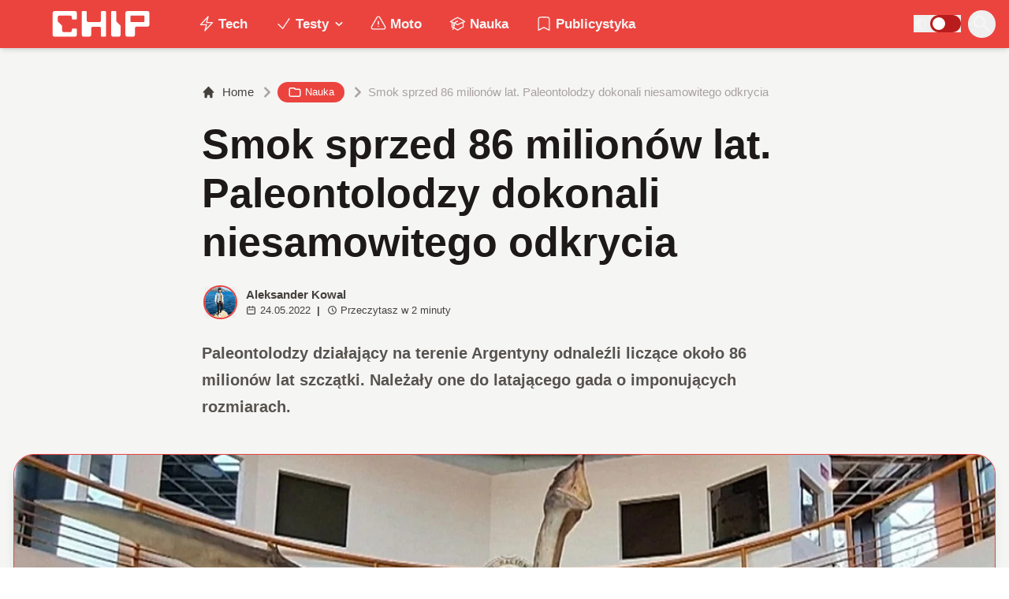

--- FILE ---
content_type: application/javascript; charset=UTF-8
request_url: https://www.chip.pl/cdn-cgi/challenge-platform/h/b/scripts/jsd/e8e65e95f26d/main.js?
body_size: 4645
content:
window._cf_chl_opt={REqn6:'b'};~function(g1,N,M,k,e,v,n,j){g1=W,function(E,C,gj,g0,F,c){for(gj={E:306,C:372,F:299,c:331,Z:309,D:287,a:339,A:279,J:384,b:387,S:292},g0=W,F=E();!![];)try{if(c=parseInt(g0(gj.E))/1*(parseInt(g0(gj.C))/2)+parseInt(g0(gj.F))/3*(parseInt(g0(gj.c))/4)+parseInt(g0(gj.Z))/5+-parseInt(g0(gj.D))/6+-parseInt(g0(gj.a))/7+-parseInt(g0(gj.A))/8*(parseInt(g0(gj.J))/9)+-parseInt(g0(gj.b))/10*(-parseInt(g0(gj.S))/11),c===C)break;else F.push(F.shift())}catch(Z){F.push(F.shift())}}(g,502960),N=this||self,M=N[g1(344)],k=function(gQ,gH,gi,gB,gh,g2,C,F,c){return gQ={E:370,C:358},gH={E:330,C:330,F:330,c:337,Z:330,D:330,a:333,A:330,J:367,b:337,S:330},gi={E:277},gB={E:277,C:367,F:346,c:351,Z:310,D:346,a:351,A:310,J:290,b:337,S:337,K:290,O:330,T:330,m:346,P:310,l:337,z:337,x:337,s:290,Y:337,U:333},gh={E:296,C:367},g2=g1,C=String[g2(gQ.E)],F={'h':function(Z){return null==Z?'':F.g(Z,6,function(D,g3){return g3=W,g3(gh.E)[g3(gh.C)](D)})},'g':function(Z,D,A,g4,J,S,K,O,T,P,z,x,s,Y,U,X,G,y){if(g4=g2,null==Z)return'';for(S={},K={},O='',T=2,P=3,z=2,x=[],s=0,Y=0,U=0;U<Z[g4(gB.E)];U+=1)if(X=Z[g4(gB.C)](U),Object[g4(gB.F)][g4(gB.c)][g4(gB.Z)](S,X)||(S[X]=P++,K[X]=!0),G=O+X,Object[g4(gB.D)][g4(gB.c)][g4(gB.Z)](S,G))O=G;else{if(Object[g4(gB.F)][g4(gB.a)][g4(gB.A)](K,O)){if(256>O[g4(gB.J)](0)){for(J=0;J<z;s<<=1,D-1==Y?(Y=0,x[g4(gB.b)](A(s)),s=0):Y++,J++);for(y=O[g4(gB.J)](0),J=0;8>J;s=s<<1|y&1,D-1==Y?(Y=0,x[g4(gB.b)](A(s)),s=0):Y++,y>>=1,J++);}else{for(y=1,J=0;J<z;s=s<<1|y,Y==D-1?(Y=0,x[g4(gB.S)](A(s)),s=0):Y++,y=0,J++);for(y=O[g4(gB.K)](0),J=0;16>J;s=1&y|s<<1.45,D-1==Y?(Y=0,x[g4(gB.S)](A(s)),s=0):Y++,y>>=1,J++);}T--,0==T&&(T=Math[g4(gB.O)](2,z),z++),delete K[O]}else for(y=S[O],J=0;J<z;s=y&1|s<<1,D-1==Y?(Y=0,x[g4(gB.b)](A(s)),s=0):Y++,y>>=1,J++);O=(T--,0==T&&(T=Math[g4(gB.T)](2,z),z++),S[G]=P++,String(X))}if(''!==O){if(Object[g4(gB.m)][g4(gB.a)][g4(gB.P)](K,O)){if(256>O[g4(gB.K)](0)){for(J=0;J<z;s<<=1,Y==D-1?(Y=0,x[g4(gB.l)](A(s)),s=0):Y++,J++);for(y=O[g4(gB.K)](0),J=0;8>J;s=1&y|s<<1.33,D-1==Y?(Y=0,x[g4(gB.z)](A(s)),s=0):Y++,y>>=1,J++);}else{for(y=1,J=0;J<z;s=y|s<<1,D-1==Y?(Y=0,x[g4(gB.x)](A(s)),s=0):Y++,y=0,J++);for(y=O[g4(gB.s)](0),J=0;16>J;s=s<<1.17|1.28&y,Y==D-1?(Y=0,x[g4(gB.x)](A(s)),s=0):Y++,y>>=1,J++);}T--,0==T&&(T=Math[g4(gB.T)](2,z),z++),delete K[O]}else for(y=S[O],J=0;J<z;s=1&y|s<<1,Y==D-1?(Y=0,x[g4(gB.Y)](A(s)),s=0):Y++,y>>=1,J++);T--,0==T&&z++}for(y=2,J=0;J<z;s=y&1.84|s<<1.52,Y==D-1?(Y=0,x[g4(gB.S)](A(s)),s=0):Y++,y>>=1,J++);for(;;)if(s<<=1,D-1==Y){x[g4(gB.b)](A(s));break}else Y++;return x[g4(gB.U)]('')},'j':function(Z,gL,g5){return gL={E:290},g5=g2,null==Z?'':Z==''?null:F.i(Z[g5(gi.E)],32768,function(D,g6){return g6=g5,Z[g6(gL.E)](D)})},'i':function(Z,D,A,g7,J,S,K,O,T,P,z,x,s,Y,U,X,y,G){for(g7=g2,J=[],S=4,K=4,O=3,T=[],x=A(0),s=D,Y=1,P=0;3>P;J[P]=P,P+=1);for(U=0,X=Math[g7(gH.E)](2,2),z=1;z!=X;G=x&s,s>>=1,0==s&&(s=D,x=A(Y++)),U|=z*(0<G?1:0),z<<=1);switch(U){case 0:for(U=0,X=Math[g7(gH.C)](2,8),z=1;X!=z;G=x&s,s>>=1,0==s&&(s=D,x=A(Y++)),U|=(0<G?1:0)*z,z<<=1);y=C(U);break;case 1:for(U=0,X=Math[g7(gH.F)](2,16),z=1;X!=z;G=s&x,s>>=1,0==s&&(s=D,x=A(Y++)),U|=(0<G?1:0)*z,z<<=1);y=C(U);break;case 2:return''}for(P=J[3]=y,T[g7(gH.c)](y);;){if(Y>Z)return'';for(U=0,X=Math[g7(gH.Z)](2,O),z=1;z!=X;G=s&x,s>>=1,s==0&&(s=D,x=A(Y++)),U|=z*(0<G?1:0),z<<=1);switch(y=U){case 0:for(U=0,X=Math[g7(gH.D)](2,8),z=1;X!=z;G=s&x,s>>=1,0==s&&(s=D,x=A(Y++)),U|=(0<G?1:0)*z,z<<=1);J[K++]=C(U),y=K-1,S--;break;case 1:for(U=0,X=Math[g7(gH.Z)](2,16),z=1;z!=X;G=x&s,s>>=1,s==0&&(s=D,x=A(Y++)),U|=(0<G?1:0)*z,z<<=1);J[K++]=C(U),y=K-1,S--;break;case 2:return T[g7(gH.a)]('')}if(0==S&&(S=Math[g7(gH.A)](2,O),O++),J[y])y=J[y];else if(y===K)y=P+P[g7(gH.J)](0);else return null;T[g7(gH.b)](y),J[K++]=P+y[g7(gH.J)](0),S--,P=y,0==S&&(S=Math[g7(gH.S)](2,O),O++)}}},c={},c[g2(gQ.C)]=F.h,c}(),e={},e[g1(301)]='o',e[g1(338)]='s',e[g1(385)]='u',e[g1(388)]='z',e[g1(328)]='n',e[g1(348)]='I',e[g1(374)]='b',v=e,N[g1(365)]=function(E,C,F,Z,gb,gJ,gA,gW,A,J,S,K,O,T){if(gb={E:356,C:319,F:394,c:326,Z:327,D:389,a:326,A:327,J:364,b:336,S:277,K:352,O:392},gJ={E:380,C:277,F:288},gA={E:346,C:351,F:310,c:337},gW=g1,null===C||C===void 0)return Z;for(A=f(C),E[gW(gb.E)][gW(gb.C)]&&(A=A[gW(gb.F)](E[gW(gb.E)][gW(gb.C)](C))),A=E[gW(gb.c)][gW(gb.Z)]&&E[gW(gb.D)]?E[gW(gb.a)][gW(gb.A)](new E[(gW(gb.D))](A)):function(P,gE,z){for(gE=gW,P[gE(gJ.E)](),z=0;z<P[gE(gJ.C)];P[z+1]===P[z]?P[gE(gJ.F)](z+1,1):z+=1);return P}(A),J='nAsAaAb'.split('A'),J=J[gW(gb.J)][gW(gb.b)](J),S=0;S<A[gW(gb.S)];K=A[S],O=o(E,C,K),J(O)?(T=O==='s'&&!E[gW(gb.K)](C[K]),gW(gb.O)===F+K?D(F+K,O):T||D(F+K,C[K])):D(F+K,O),S++);return Z;function D(P,z,gp){gp=W,Object[gp(gA.E)][gp(gA.C)][gp(gA.F)](Z,z)||(Z[z]=[]),Z[z][gp(gA.c)](P)}},n=g1(341)[g1(366)](';'),j=n[g1(364)][g1(336)](n),N[g1(295)]=function(E,C,gK,gR,F,Z,D,A){for(gK={E:298,C:277,F:305,c:337,Z:360},gR=g1,F=Object[gR(gK.E)](C),Z=0;Z<F[gR(gK.C)];Z++)if(D=F[Z],D==='f'&&(D='N'),E[D]){for(A=0;A<C[F[Z]][gR(gK.C)];-1===E[D][gR(gK.F)](C[F[Z]][A])&&(j(C[F[Z]][A])||E[D][gR(gK.c)]('o.'+C[F[Z]][A])),A++);}else E[D]=C[F[Z]][gR(gK.Z)](function(J){return'o.'+J})},H();function Q(F,c,gt,gn,Z,D,a){if(gt={E:304,C:343,F:375,c:363,Z:378,D:291,a:357,A:332,J:363,b:378,S:371,K:395,O:357,T:332},gn=g1,Z=gn(gt.E),!F[gn(gt.C)])return;c===gn(gt.F)?(D={},D[gn(gt.c)]=Z,D[gn(gt.Z)]=F.r,D[gn(gt.D)]=gn(gt.F),N[gn(gt.a)][gn(gt.A)](D,'*')):(a={},a[gn(gt.J)]=Z,a[gn(gt.b)]=F.r,a[gn(gt.D)]=gn(gt.S),a[gn(gt.K)]=c,N[gn(gt.O)][gn(gt.T)](a,'*'))}function V(E,gT,gF){return gT={E:286},gF=g1,Math[gF(gT.E)]()>E}function g(gG){return gG='/invisible/jsd,onerror,xhr-error,getOwnPropertyNames,navigator,getPrototypeOf,catch,mwju8,POST,removeChild,Array,from,number,jsd,pow,70568YSIEoM,postMessage,join,loading,iframe,bind,push,string,2615949uSRBuw,send,_cf_chl_opt;LqFH6;hVbM2;qStf6;tWSG2;llLXq5;dvpE4;ZXhrd5;kmUgV6;oEkGG2;ROBk0;iurWZ5;vsQae6;qTTx8;BMiX0;XrsK5;KHBf4;MliV1,stringify,api,document,onreadystatechange,prototype,chlApiSitekey,bigint,timeout,XMLHttpRequest,hasOwnProperty,isNaN,open,REqn6,chctx,Object,parent,edeokt,msg,map,ItCy7,status,source,includes,BMiX0,split,charAt,display: none,error on cf_chl_props,fromCharCode,error,38648qLeIrL,chlApiClientVersion,boolean,success,http-code:,JHRle4,sid,clientInformation,sort,onload,tabIndex,isArray,9nCxcqw,undefined,/b/ov1/0.011257881734538247:1762136376:mSRjzCjufeL-2vXuhJKTNse-hS6286KagjUiQHo49bw/,10dnlqch,symbol,Set,readyState,now,d.cookie,chlApiRumWidgetAgeMs,concat,detail,length,contentDocument,1939272AFZoes,__CF$cv$params,addEventListener,createElement,function,toString,body,random,2067132Rjclua,splice,style,charCodeAt,event,8776207LOfHKv,Function,/cdn-cgi/challenge-platform/h/,XrsK5,vIqfT0NzWY4rD58oHJnZEjh6OKysL1ekdU9XFtpgV$AG3CxaSlmR+7cib-wBQ2MPu,/jsd/r/0.011257881734538247:1762136376:mSRjzCjufeL-2vXuhJKTNse-hS6286KagjUiQHo49bw/,keys,51RoKNSI,ontimeout,object,errorInfoObject,EqCd5,cloudflare-invisible,indexOf,13IiFgFR,appendChild,chlApiUrl,573175cEpejX,call,floor,[native code],_cf_chl_opt,DOMContentLoaded,contentWindow'.split(','),g=function(){return gG},g()}function H(gX,gU,gw,gI,E,C,F,c,Z){if(gX={E:280,C:343,F:390,c:334,Z:281,D:314,a:345,A:345},gU={E:390,C:334,F:345},gw={E:369},gI=g1,E=N[gI(gX.E)],!E)return;if(!B())return;(C=![],F=E[gI(gX.C)]===!![],c=function(go,D){(go=gI,!C)&&(C=!![],D=h(),L(D.r,function(a){Q(E,a)}),D.e&&i(go(gw.E),D.e))},M[gI(gX.F)]!==gI(gX.c))?c():N[gI(gX.Z)]?M[gI(gX.Z)](gI(gX.D),c):(Z=M[gI(gX.a)]||function(){},M[gI(gX.A)]=function(gf){gf=gI,Z(),M[gf(gU.E)]!==gf(gU.C)&&(M[gf(gU.F)]=Z,c())})}function i(c,Z,gx,gv,D,a,A,J,b,S,K,O){if(gx={E:359,C:371,F:280,c:294,Z:313,D:354,a:386,A:316,J:350,b:353,S:324,K:349,O:300,T:347,m:313,P:377,l:308,z:323,x:393,s:313,Y:303,U:373,X:361,G:302,d:355,y:363,gs:329,gw:340,gY:358},gv=g1,!V(.01))return![];a=(D={},D[gv(gx.E)]=c,D[gv(gx.C)]=Z,D);try{A=N[gv(gx.F)],J=gv(gx.c)+N[gv(gx.Z)][gv(gx.D)]+gv(gx.a)+A.r+gv(gx.A),b=new N[(gv(gx.J))](),b[gv(gx.b)](gv(gx.S),J),b[gv(gx.K)]=2500,b[gv(gx.O)]=function(){},S={},S[gv(gx.T)]=N[gv(gx.m)][gv(gx.P)],S[gv(gx.l)]=N[gv(gx.m)][gv(gx.z)],S[gv(gx.x)]=N[gv(gx.s)][gv(gx.Y)],S[gv(gx.U)]=N[gv(gx.m)][gv(gx.X)],K=S,O={},O[gv(gx.G)]=a,O[gv(gx.d)]=K,O[gv(gx.y)]=gv(gx.gs),b[gv(gx.gw)](k[gv(gx.gY)](O))}catch(T){}}function I(E,C,gc,g8){return gc={E:293,C:346,F:284,c:310,Z:305,D:312},g8=g1,C instanceof E[g8(gc.E)]&&0<E[g8(gc.E)][g8(gc.C)][g8(gc.F)][g8(gc.c)](C)[g8(gc.Z)](g8(gc.D))}function L(E,C,gz,gu,gl,gP,gq,F,c){gz={E:280,C:350,F:353,c:324,Z:294,D:313,a:354,A:297,J:343,b:349,S:300,K:381,O:317,T:340,m:358,P:342},gu={E:318},gl={E:362,C:362,F:375,c:376},gP={E:349},gq=g1,F=N[gq(gz.E)],c=new N[(gq(gz.C))](),c[gq(gz.F)](gq(gz.c),gq(gz.Z)+N[gq(gz.D)][gq(gz.a)]+gq(gz.A)+F.r),F[gq(gz.J)]&&(c[gq(gz.b)]=5e3,c[gq(gz.S)]=function(gM){gM=gq,C(gM(gP.E))}),c[gq(gz.K)]=function(gk){gk=gq,c[gk(gl.E)]>=200&&c[gk(gl.C)]<300?C(gk(gl.F)):C(gk(gl.c)+c[gk(gl.E)])},c[gq(gz.O)]=function(ge){ge=gq,C(ge(gu.E))},c[gq(gz.T)](k[gq(gz.m)](JSON[gq(gz.P)](E)))}function h(gO,gC,F,c,Z,D,a){gC=(gO={E:282,C:335,F:289,c:368,Z:382,D:285,a:307,A:315,J:379,b:320,S:278,K:325},g1);try{return F=M[gC(gO.E)](gC(gO.C)),F[gC(gO.F)]=gC(gO.c),F[gC(gO.Z)]='-1',M[gC(gO.D)][gC(gO.a)](F),c=F[gC(gO.A)],Z={},Z=BMiX0(c,c,'',Z),Z=BMiX0(c,c[gC(gO.J)]||c[gC(gO.b)],'n.',Z),Z=BMiX0(c,F[gC(gO.S)],'d.',Z),M[gC(gO.D)][gC(gO.K)](F),D={},D.r=Z,D.e=null,D}catch(A){return a={},a.r={},a.e=A,a}}function B(gm,gN,E,C,F,c){return gm={E:280,C:311,F:311,c:391},gN=g1,E=N[gN(gm.E)],C=3600,F=Math[gN(gm.C)](+atob(E.t)),c=Math[gN(gm.F)](Date[gN(gm.c)]()/1e3),c-F>C?![]:!![]}function W(p,E,R){return R=g(),W=function(C,F,N){return C=C-277,N=R[C],N},W(p,E)}function o(E,C,F,gD,g9,Z){g9=(gD={E:322,C:326,F:383,c:326,Z:283},g1);try{return C[F][g9(gD.E)](function(){}),'p'}catch(D){}try{if(null==C[F])return C[F]===void 0?'u':'x'}catch(A){return'i'}return E[g9(gD.C)][g9(gD.F)](C[F])?'a':C[F]===E[g9(gD.c)]?'q0':C[F]===!0?'T':C[F]===!1?'F':(Z=typeof C[F],g9(gD.Z)==Z?I(E,C[F])?'N':'f':v[Z]||'?')}function f(E,ga,gg,C){for(ga={E:394,C:298,F:321},gg=g1,C=[];null!==E;C=C[gg(ga.E)](Object[gg(ga.C)](E)),E=Object[gg(ga.F)](E));return C}}()

--- FILE ---
content_type: application/javascript; charset=UTF-8
request_url: https://www.chip.pl/_next/static/chunks/436.6fb3f18613f21b79.js
body_size: 1076
content:
"use strict";(self.webpackChunk_N_E=self.webpackChunk_N_E||[]).push([[436],{95:(l,e,a)=>{a.r(e),a.d(e,{default:()=>r.A});var r=a(5980)},436:(l,e,a)=>{a.r(e),a.d(e,{default:()=>u});var r=a(5640),t=a(2941),d=a(95),n=a(5526),i=a(3672),s=a.n(i),o=a(7556);let u=l=>{var e,a,i,u,c,m,x,h,g,p,f,b,v,w,j,k,N,y,I,_,z,A;let{className:S="",post:C,postContent:T,firstParagraph:D,isSidebar:F=!0,sidebar:U,adIndex:B,cross:E=!1,short:H=!1,videoUrl:L=!1,isBot:M=!1}=l,q=null==C||null==(a=C.featuredImage)||null==(e=a.node)?void 0:e.sourceUrl,P=(null==C||null==(u=C.featuredImage)||null==(i=u.node)?void 0:i.altText)||(null==C||null==(m=C.featuredImage)||null==(c=m.node)?void 0:c.description)||(null==C||null==(h=C.featuredImage)||null==(x=h.node)?void 0:x.caption)||(null==C?void 0:C.title),R=(null==C||null==(p=C.featuredImage)||null==(g=p.node)?void 0:g.caption)||(null==C||null==(b=C.featuredImage)||null==(f=b.node)?void 0:f.altText)||(null==C||null==(w=C.featuredImage)||null==(v=w.node)?void 0:v.description);return(0,r.jsxs)(r.Fragment,{children:[(0,r.jsxs)("div",{className:"bg-neutral-100 dark:bg-[#110f0e] relative ".concat(q?"pb-8":"pb-1 mb-12"," ").concat(H?"max-h-[800px] lg:max-h-[1100px] overflow-hidden ":""),children:[H&&(0,r.jsx)("div",{className:"absolute bottom-1/4 sm:bottom-1/2 z-20 w-full text-center p-4",children:(0,r.jsx)(o.A,{fontSize:"text-xl md:text-3xl uppercase",sizeClass:"p-5",className:"shadow-xl dark:shadow-lg  dark:shadow-primary-500 border-2 border-primary-200 dark:border-primary-50",href:(null==C?void 0:C.link)+"?fc=chip+short",children:"Rozwiń cały wpis"})}),(0,r.jsx)("a",{href:H?(null==C?void 0:C.link)+"?fc=chip+short":null==C?void 0:C.link,className:"absolute bottom-0 inset-x-0 ".concat(q&&!H?"bg-white dark:bg-neutral-900 h-[200px] md:h-[300px] xl:h-[300px]":""," border-t border-chip/50 ").concat(H?"from-white dark:from-neutral-900 bg-gradient-to-t h-full z-20":""," ")}),(0,r.jsxs)("div",{className:"container pt-6 lg:pt-10 z-10 relative",children:[(0,r.jsx)("header",{className:"mx-auto max-w-screen-md mb-8 sm:mb-10",children:(0,r.jsx)(n.A,{cross:E,pageData:C,firstParagraph:D})}),q&&(0,r.jsxs)(r.Fragment,{children:[(0,r.jsx)("figure",{className:"relative aspect-w-16 aspect-h-9 sm:aspect-h-9 lg:aspect-h-8 xl:aspect-h-8 overflow-hidden  rounded-3xl shadow-lg border border-chip dark:border-chip/50 bg-neutral-300 dark:bg-black",children:(0,r.jsx)(d.default,{containerClassName:"",className:"object-cover w-full h-full",src:q,quality:"90",width:null!=(z=null==C||null==(N=C.featuredImage)||null==(k=N.node)||null==(j=k.mediaDetails)?void 0:j.width)?z:1600,height:null!=(A=null==C||null==(_=C.featuredImage)||null==(I=_.node)||null==(y=I.mediaDetails)?void 0:y.height)?A:700,alt:null==P?void 0:P.replace(/<[^>]+>/g,""),priority:!0})}),!!R&&(0,r.jsx)("figcaption",{className:"text-right pt-2 text-sm text-gray-500 dark:text-gray-400 px-2 line-clamp-3",dangerouslySetInnerHTML:{__html:R}})]})]})]}),F&&U?(0,r.jsxs)("div",{className:"lg:container flex flex-col lg:flex-row ",children:[(0,r.jsx)("div",{className:"w-full md:max-w-screen-md md:mx-auto lg:max-w-full lg:mx-0 px-4 lg:w-2/3 lg:mr-4 lg:px-0",children:(0,r.jsx)(t.A,{isBot:M,content:T,post:C,isSidebar:F,videoUrl:L})}),(0,r.jsx)("div",{className:"fc-sidebar w-full md:mt-6 hidden md:ml-3 lg:block lg:ml-4 lg:w-1/3 space-y-5",children:null==U?void 0:U.map((l,e)=>(0,r.jsx)("div",{className:"fc-widget flex justify-center bg-neutral-100 dark:bg-neutral-800 p-5 rounded-2xl",dangerouslySetInnerHTML:{__html:s().sanitize(null==l?void 0:l.fcWidget)}},l.id))})]}):(0,r.jsx)(r.Fragment,{children:!H&&(0,r.jsx)(t.A,{isBot:M,content:T,post:C,isSidebar:!1,adIndex:B,videoUrl:!1})})]})}}}]);

--- FILE ---
content_type: application/javascript; charset=UTF-8
request_url: https://www.chip.pl/_next/static/chunks/1826.7ebb3aadc7c2a6c1.js
body_size: 12293
content:
"use strict";(self.webpackChunk_N_E=self.webpackChunk_N_E||[]).push([[1826],{1792:(e,t,a)=>{a.d(t,{Fi:()=>i,Td:()=>d,VJ:()=>c,fm:()=>l,ik:()=>r,li:()=>u,oW:()=>s,wi:()=>o});var n=a(5640);function r(e){return(0,n.jsx)("svg",{fill:"currentColor",className:e,xmlns:"http://www.w3.org/2000/svg",viewBox:"0 0 32 32",children:(0,n.jsx)("path",{d:"M 19.253906 2 C 15.311906 2 13 4.0821719 13 8.8261719 L 13 13 L 8 13 L 8 18 L 13 18 L 13 30 L 18 30 L 18 18 L 22 18 L 23 13 L 18 13 L 18 9.671875 C 18 7.884875 18.582766 7 20.259766 7 L 23 7 L 23 2.2050781 C 22.526 2.1410781 21.144906 2 19.253906 2 z"})})}function l(e){return(0,n.jsx)("svg",{fill:"currentColor",className:e,xmlns:"http://www.w3.org/2000/svg",viewBox:"0 0 32 32",children:(0,n.jsx)("path",{d:"M 7 5 C 5.90625 5 5 5.90625 5 7 L 5 25 C 5 26.09375 5.90625 27 7 27 L 25 27 C 26.09375 27 27 26.09375 27 25 L 27 7 C 27 5.90625 26.09375 5 25 5 Z M 7 7 L 25 7 L 25 25 L 19.8125 25 L 19.8125 18.25 L 22.40625 18.25 L 22.78125 15.25 L 19.8125 15.25 L 19.8125 13.3125 C 19.8125 12.4375 20.027344 11.84375 21.28125 11.84375 L 22.90625 11.84375 L 22.90625 9.125 C 22.628906 9.089844 21.667969 9.03125 20.5625 9.03125 C 18.257813 9.03125 16.6875 10.417969 16.6875 13 L 16.6875 15.25 L 14.0625 15.25 L 14.0625 18.25 L 16.6875 18.25 L 16.6875 25 L 7 25 Z"})})}function s(e){return(0,n.jsx)("svg",{fill:"currentColor",className:e,xmlns:"http://www.w3.org/2000/svg",viewBox:"0 0 32 32",children:(0,n.jsx)("path",{d:"M 11.46875 5 C 7.917969 5 5 7.914063 5 11.46875 L 5 20.53125 C 5 24.082031 7.914063 27 11.46875 27 L 20.53125 27 C 24.082031 27 27 24.085938 27 20.53125 L 27 11.46875 C 27 7.917969 24.085938 5 20.53125 5 Z M 11.46875 7 L 20.53125 7 C 23.003906 7 25 8.996094 25 11.46875 L 25 20.53125 C 25 23.003906 23.003906 25 20.53125 25 L 11.46875 25 C 8.996094 25 7 23.003906 7 20.53125 L 7 11.46875 C 7 8.996094 8.996094 7 11.46875 7 Z M 21.90625 9.1875 C 21.402344 9.1875 21 9.589844 21 10.09375 C 21 10.597656 21.402344 11 21.90625 11 C 22.410156 11 22.8125 10.597656 22.8125 10.09375 C 22.8125 9.589844 22.410156 9.1875 21.90625 9.1875 Z M 16 10 C 12.699219 10 10 12.699219 10 16 C 10 19.300781 12.699219 22 16 22 C 19.300781 22 22 19.300781 22 16 C 22 12.699219 19.300781 10 16 10 Z M 16 12 C 18.222656 12 20 13.777344 20 16 C 20 18.222656 18.222656 20 16 20 C 13.777344 20 12 18.222656 12 16 C 12 13.777344 13.777344 12 16 12 Z"})})}function i(e){return(0,n.jsx)("svg",{fill:"currentColor",className:e,xmlns:"http://www.w3.org/2000/svg",viewBox:"0 0 32 32",children:(0,n.jsx)("path",{d:"M 28 8.558594 C 27.117188 8.949219 26.167969 9.214844 25.171875 9.332031 C 26.1875 8.722656 26.96875 7.757813 27.335938 6.609375 C 26.386719 7.171875 25.332031 7.582031 24.210938 7.804688 C 23.3125 6.847656 22.03125 6.246094 20.617188 6.246094 C 17.898438 6.246094 15.691406 8.453125 15.691406 11.171875 C 15.691406 11.558594 15.734375 11.933594 15.820313 12.292969 C 11.726563 12.089844 8.097656 10.128906 5.671875 7.148438 C 5.246094 7.875 5.003906 8.722656 5.003906 9.625 C 5.003906 11.332031 5.871094 12.839844 7.195313 13.722656 C 6.386719 13.695313 5.628906 13.476563 4.964844 13.105469 C 4.964844 13.128906 4.964844 13.148438 4.964844 13.167969 C 4.964844 15.554688 6.660156 17.546875 8.914063 17.996094 C 8.5 18.109375 8.066406 18.171875 7.617188 18.171875 C 7.300781 18.171875 6.988281 18.140625 6.691406 18.082031 C 7.316406 20.039063 9.136719 21.460938 11.289063 21.503906 C 9.605469 22.824219 7.480469 23.609375 5.175781 23.609375 C 4.777344 23.609375 4.386719 23.585938 4 23.539063 C 6.179688 24.9375 8.765625 25.753906 11.546875 25.753906 C 20.605469 25.753906 25.558594 18.25 25.558594 11.742188 C 25.558594 11.53125 25.550781 11.316406 25.542969 11.105469 C 26.503906 10.410156 27.339844 9.542969 28 8.558594 Z"})})}function o(e){return(0,n.jsx)("svg",{className:e,fill:"none",stroke:"currentColor",viewBox:"0 0 24 24",xmlns:"http://www.w3.org/2000/svg",children:(0,n.jsx)("path",{strokeLinecap:"round",strokeLinejoin:"round",strokeWidth:2,d:"M6 5c7.18 0 13 5.82 13 13M6 11a7 7 0 017 7m-6 0a1 1 0 11-2 0 1 1 0 012 0z"})})}function c(e){return(0,n.jsx)("svg",{fill:"currentColor",className:e,xmlns:"http://www.w3.org/2000/svg",viewBox:"0 0 32 32",children:(0,n.jsx)("path",{d:"M 16 6 C 12.234375 6 8.90625 6.390625 6.875 6.6875 C 5.195313 6.933594 3.839844 8.199219 3.53125 9.875 C 3.269531 11.300781 3 13.386719 3 16 C 3 18.613281 3.269531 20.699219 3.53125 22.125 C 3.839844 23.800781 5.195313 25.070313 6.875 25.3125 C 8.914063 25.609375 12.253906 26 16 26 C 19.746094 26 23.085938 25.609375 25.125 25.3125 C 26.804688 25.070313 28.160156 23.800781 28.46875 22.125 C 28.730469 20.695313 29 18.605469 29 16 C 29 13.394531 28.734375 11.304688 28.46875 9.875 C 28.160156 8.199219 26.804688 6.933594 25.125 6.6875 C 23.09375 6.390625 19.765625 6 16 6 Z M 16 8 C 19.632813 8 22.878906 8.371094 24.84375 8.65625 C 25.6875 8.78125 26.347656 9.417969 26.5 10.25 C 26.742188 11.570313 27 13.527344 27 16 C 27 18.46875 26.742188 20.429688 26.5 21.75 C 26.347656 22.582031 25.691406 23.222656 24.84375 23.34375 C 22.871094 23.628906 19.609375 24 16 24 C 12.390625 24 9.125 23.628906 7.15625 23.34375 C 6.3125 23.222656 5.652344 22.582031 5.5 21.75 C 5.257813 20.429688 5 18.476563 5 16 C 5 13.519531 5.257813 11.570313 5.5 10.25 C 5.652344 9.417969 6.308594 8.78125 7.15625 8.65625 C 9.117188 8.371094 12.367188 8 16 8 Z M 13 10.28125 L 13 21.71875 L 14.5 20.875 L 21.5 16.875 L 23 16 L 21.5 15.125 L 14.5 11.125 Z M 15 13.71875 L 18.96875 16 L 15 18.28125 Z"})})}function d(e){return(0,n.jsx)("svg",{fill:"currentColor",className:e,xmlns:"http://www.w3.org/2000/svg",viewBox:"0 0 32 32",children:(0,n.jsx)("path",{d:"M 4 4 L 4 24 L 11 24 L 11 22 L 6 22 L 6 6 L 18 6 L 18 7 L 20 7 L 20 4 Z M 12 8 L 12 28 L 28 28 L 28 8 Z M 14 10 L 26 10 L 26 26 L 14 26 Z"})})}function u(e){return(0,n.jsxs)("svg",{fill:"currentColor",className:e,xmlns:"http://www.w3.org/2000/svg",viewBox:"0 0 512 512",children:[" ",(0,n.jsx)("path",{fill:"none",stroke:"currentColor",strokeLinecap:"round",strokeLinejoin:"round",strokeWidth:"32",d:"M336 192h40a40 40 0 0140 40v192a40 40 0 01-40 40H136a40 40 0 01-40-40V232a40 40 0 0140-40h40"})," ",(0,n.jsx)("path",{fill:"none",stroke:"currentColor",strokeLinecap:"round",strokeLinejoin:"round",strokeWidth:"32",d:"M336 128L256 48 176 128"})," ",(0,n.jsx)("path",{fill:"none",stroke:"currentColor",strokeLinecap:"round",strokeLinejoin:"round",strokeWidth:"32",d:"M256 321L256 48"})," "]})}},1949:(e,t,a)=>{a.d(t,{A:()=>n});function n(e){return(null==e?void 0:e.includes("www.chip.pl/wp-content"))?e.replace("www.chip.pl/wp-content","konto.chip.pl/wp-content"):e}},2505:(e,t,a)=>{a.d(t,{A:()=>i});var n=a(5640),r=a(1919),l=a.n(r);let s=e=>{let{className:t="",name:a,color:r="red",href:s}=e,i=function(){let e=!(arguments.length>0)||void 0===arguments[0]||arguments[0];switch(r){case"pink":default:return"text-pink-800 bg-pink-100 ".concat(e?"hover:bg-pink-800":"");case"red":return"text-white bg-chip dark:bg-neutral-300 dark:text-black ".concat(e?"hover:bg-red-700":"");case"gray":return"text-gray-800 bg-gray-100 ".concat(e?"hover:bg-gray-800":"");case"green":return"text-green-800 bg-green-100  ".concat(e?"hover:bg-green-800":"");case"purple":return"text-purple-800 bg-purple-100 ".concat(e?"hover:bg-purple-800":"");case"indigo":return"text-indigo-800 bg-indigo-100 ".concat(e?"hover:bg-indigo-800":"");case"yellow":return"text-yellow-800 bg-yellow-100 ".concat(e?"hover:bg-yellow-800":"");case"blue":return"text-blue-800 bg-blue-100 ".concat(e?"hover:bg-blue-800":"");case"chosen":return"text-neutral-100 bg-white/20 backdrop-filter backdrop-blur-lg ".concat(e?"hover:bg-blue-800":"");case"lokowanie":return"bg-neutral-300 text-black ".concat(e?"hover:bg-red-600":"");case"extra":return"bg-gradient-to-r from-purple-600 to-blue-600 text-white ".concat(e?"hover:from-purple-700 hover:to-blue-700":"");case"black":return"text-white bg-black dark:bg-neutral-300 dark:text-black ".concat(e?"hover:bg-red-600":"")}},o="fc-Badge relative inline-flex px-2.5 py-1 rounded-full font-medium text-xs "+t;return s?(0,n.jsx)(l(),{legacyBehavior:!0,href:s,prefetch:!1,children:(0,n.jsxs)("a",{className:"transition-colors hover:text-white duration-300 ".concat(o," ").concat(i()),children:[(0,n.jsx)("svg",{className:"w-4 h-4 mr-1 ",fill:"none",stroke:"currentColor",viewBox:"0 0 24 24",xmlns:"http://www.w3.org/2000/svg",children:(0,n.jsx)("path",{strokeLinecap:"round",strokeLinejoin:"round",strokeWidth:2,d:"M3 7v10a2 2 0 002 2h14a2 2 0 002-2V9a2 2 0 00-2-2h-6l-2-2H5a2 2 0 00-2 2z"})}),a]})}):(0,n.jsx)("span",{className:"".concat(o," ").concat(i(!1)," ").concat(t),children:a})},i=e=>{let{className:t="",itemClass:a,color:r,primeCategory:l,chosen:i,productPlacement:o=!1,isExtra:c=!1,isPrezentownik:d=!1}=e,u="fc-CategoryBadgeList ".concat("flex flex-wrap gap-1"," ").concat(t).trim();return(0,n.jsxs)("div",{className:u,"data-fc-id":"CategoryBadgeList",children:[(0,n.jsx)(s,{className:a,name:(null==l?void 0:l.name)||"Kategoria",href:null==l?void 0:l.uri,color:r}),o&&(null==l?void 0:l.name)!=="Lokowanie produktu"&&(0,n.jsx)(s,{className:a,name:"Lokowanie produktu",href:"",color:"lokowanie"}),i&&(0,n.jsx)(s,{className:"".concat(a||""," chosen").trim(),name:"Wyb\xf3r redakcji",href:"",color:"chosen"}),c&&(0,n.jsx)(s,{className:"".concat(a||""," extra").trim(),name:"EXTRA",href:"",color:"extra"}),d&&(0,n.jsx)("div",{className:"fc-Badge relative inline-flex items-center px-2.5 py-1 rounded-full font-medium text-xs bg-green-600 text-white ".concat(a||""),children:(0,n.jsx)("svg",{xmlns:"http://www.w3.org/2000/svg",viewBox:"0 0 24 24",fill:"currentColor",className:"w-4 h-4",children:(0,n.jsx)("path",{d:"M9.375 3a1.875 1.875 0 000 3.75h1.875v4.5H3.375A1.875 1.875 0 011.5 9.375v-.75c0-1.036.84-1.875 1.875-1.875h3.193A3.375 3.375 0 0112 2.753a3.375 3.375 0 015.432 3.997h3.943c1.035 0 1.875.84 1.875 1.875v.75c0 1.036-.84 1.875-1.875 1.875H12.75v-4.5h1.875a1.875 1.875 0 10-1.875-1.875V6.75h-1.5V4.875C11.25 3.839 10.41 3 9.375 3zM11.25 12.75H3v6.75a2.25 2.25 0 002.25 2.25h6v-9zM12.75 12.75v9h6.75a2.25 2.25 0 002.25-2.25v-6.75h-9z"})})})]})}},2941:(e,t,a)=>{a.d(t,{A:()=>B});var n=a(5640),r=a(339),l=a(5687),s=a(7556),i=a(1792),o=a(148),c=a(633);let d=[{id:"Facebook",name:"Udostępnij",icon:(0,i.ik)("w-5 h-5 text-base"),href:"https://www.facebook.com/sharer/sharer.php?u=",className:"uppercase grow w-full sm:w-auto flex justify-between flex-row-reverse focus:ring-0 dark:bg-neutral-800 dark:hover:bg-neutral-700 dark:text-neutral-400"},{id:"Twitter",name:"Twitter",icon:(0,i.Fi)("w-5 h-5 text-base"),href:"https://twitter.com/share?url=",className:"uppercase text-neutral-50 grow sm:max-w-[200px] flex justify-between flex-row-reverse focus:ring-0 dark:bg-neutral-800 dark:hover:bg-neutral-700 dark:text-neutral-400"},{id:"LinkCopy",name:"Kopiuj",icon:(0,i.Td)("w-5 h-5 text-base mr-2 -ml-1"),href:"#",className:"text-neutral-500 !bg-neutral-100 hover:!bg-neutral-200 dark:!bg-neutral-800 dark:hover:bg-neutral-700 dark:!text-neutral-400 grow max-w-[130px] focus:ring-0"}],u=e=>{var t;let{className:r="flex gap-[10px] flex-wrap w-full",postHref:l,postTitle:u}=e,[m,x]=(0,o.useState)(!1),h=()=>{navigator.clipboard.writeText(l),x(!0),setTimeout(()=>{x(!1)},1e3)};return(0,n.jsx)("div",{className:"fc-SocialsShare ".concat(r),"data-fc-id":"SocialsShare",children:c.Fr&&(null==(t=a.g.navigator)?void 0:t.share)?(0,n.jsxs)(n.Fragment,{children:[(0,n.jsxs)(s.A,{onClick:()=>{navigator.share({url:encodeURIComponent(l),title:u})},sizeClass:"px-4 py-2 sm:px-6",targetBlank:!0,className:"dark:bg-neutral-800 dark:hover:bg-neutral-700 dark:text-neutral-400 grow ",radius:"rounded-full",children:[(0,i.li)("w-5 h-5 text-base mr-2 -ml-1")," Udostępnij"]}),(0,n.jsxs)(s.A,{onClick:h,sizeClass:"px-4 py-2 sm:px-6",targetBlank:!0,className:d[2].className,radius:"rounded-full",children:[d[2].icon,m?"Skopiowany":d[2].name]})]}):(0,n.jsx)(n.Fragment,{children:d.map(e=>(0,n.jsx)(n.Fragment,{children:"LinkCopy"===e.id?(0,n.jsxs)(s.A,{onClick:h,sizeClass:"px-4 py-2 sm:px-6",targetBlank:!0,className:null==e?void 0:e.className,radius:"rounded-full",children:[null==e?void 0:e.icon,m?"Skopiowany":null==e?void 0:e.name]}):(0,n.jsxs)(s.A,{href:(null==e?void 0:e.href)+encodeURIComponent(l),sizeClass:"px-4 py-2 sm:px-6",targetBlank:!0,className:null==e?void 0:e.className,radius:"rounded-full",children:[null==e?void 0:e.icon,null==e?void 0:e.name]})}))})})};var m=a(1919),x=a.n(m);let h=e=>{let{className:t="",tag:a,hideCount:r=!1}=e;return(0,n.jsx)(x(),{legacyBehavior:!0,href:(null==a?void 0:a.uri)||"#",prefetch:!1,children:(0,n.jsxs)("a",{className:"fc-Tag inline-block bg-white text-sm text-neutral-600 py-1 px-2 rounded border border-primary-6000/50  dark:bg-neutral-700 dark:text-neutral-400 dark:border-neutral-700 hover:border-neutral-200 dark:hover:border-neutral-6000 [ fc-dark-box-bg-has-hover ] ".concat(t),"data-fc-id":"Tag",children:["".concat(null==a?void 0:a.name),!r&&(0,n.jsxs)("span",{className:"text-xs font-normal",children:[" (",null==a?void 0:a.count,")"]})]})})};var p=a(8030),f=a(6472),g=a.n(f),w=a(1309),v=a(7008),j=a.n(v),k=a(2988);let y=()=>(0,n.jsx)("svg",{xmlns:"http://www.w3.org/2000/svg",fill:"none",viewBox:"0 0 24 24",strokeWidth:1.5,stroke:"currentColor",className:"w-4 h-4 mr-1.5",children:(0,n.jsx)("path",{strokeLinecap:"round",strokeLinejoin:"round",d:"M9.813 15.904 9 18.75l-.813-2.846a4.5 4.5 0 0 0-3.09-3.09L2.25 12l2.846-.813a4.5 4.5 0 0 0 3.09-3.09L9 5.25l.813 2.846a4.5 4.5 0 0 0 3.09 3.09L15.75 12l-2.846.813a4.5 4.5 0 0 0-3.09 3.09ZM18.259 8.715 18 9.75l-.259-1.035a3.375 3.375 0 0 0-2.455-2.456L14.25 6l1.036-.259a3.375 3.375 0 0 0 2.455-2.456L18 2.25l.259 1.035a3.375 3.375 0 0 0 2.456 2.456L21.75 6l-1.035.259a3.375 3.375 0 0 0-2.456 2.456ZM16.894 20.567 16.5 21.75l-.394-1.183a2.25 2.25 0 0 0-1.423-1.423L13.5 18.75l1.183-.394a2.25 2.25 0 0 0 1.423-1.423l.394-1.183.394 1.183a2.25 2.25 0 0 0 1.423 1.423l1.183.394-1.183.394a2.25 2.25 0 0 0-1.423 1.423Z"})}),b=e=>{if(!e)return e;let t=document.createElement("textarea");return t.innerHTML=e,t.value},N=e=>{if(!e)return"";let t=new w.A({headingStyle:"atx",hr:"---",bulletListMarker:"*",codeBlockStyle:"fenced",emDelimiter:"_"});t.remove(["script","style","iframe","img"]);let a=e.replace(/<!--[\s\S]*?-->/g,"");a=(a=a.replace(/<figure[^>]*>([\s\S]*?)<\/figure>/gi,"$1")).replace(/<figcaption[^>]*>[\s\S]*?<\/figcaption>/gi,"");try{return t.turndown(a)}catch(e){return console.error("Error converting HTML to Markdown:",e),a.replace(/<[^>]*>?/gm,"")}},C=e=>{let{postId:t,articleContent:a,currentPostUri:r,todayPostsData:l,adIndex:s}=e,[i,c]=(0,o.useState)(!0),[d,u]=(0,o.useState)(null),[m,h]=(0,o.useState)(null),[p,f]=(0,o.useState)([]),[w,v]=(0,o.useState)(null),[C,L]=(0,o.useState)(!1),z=async e=>{try{let t=await fetch("/api/redis-get?key=".concat(encodeURIComponent(e)));if(404===t.status)return null;if(!t.ok)return h("Nie udało się pobrać danych z pamięci podręcznej. Spr\xf3buj ponownie p\xf3źniej."),console.error("Error fetching from Redis: ".concat(t.status," ").concat(t.statusText)),null;let a=await t.json();return console.log("Redis data received:",JSON.stringify(a.data)),a.data}catch(e){return console.error("Network error or other issue getting summary from Redis:",e),h("Wystąpił problem z połączeniem podczas sprawdzania pamięci podręcznej. Spr\xf3buj ponownie p\xf3źniej."),null}};(0,o.useEffect)(()=>{if(C)return;let e=Date.now();console.log("[Effect ".concat(e,"] Uruchomienie z powodu zmiany summary. Summary:"),JSON.stringify(d));let t=null==d?void 0:d.filter(e=>e&&""!==e.trim());if(console.log("[Effect ".concat(e,"] validSummaryPoints:"),JSON.stringify(t)),t&&t.length>0){if(console.log("[Effect ".concat(e,"] Ustawianie początkowego animatedSummary pierwszym punktem:"),JSON.stringify([t[0]])),f([t[0]]),t.length>1){let a=1;console.log("[Effect ".concat(e,"] Startowanie interwału. currentIndex zaczyna od ").concat(a,". Całkowita liczba punkt\xf3w: ").concat(t.length));let n=setInterval(()=>{if(a<t.length){let r=t[a];console.log("[Effect ".concat(e," Interval ").concat(n,"] Tick. currentIndex: ").concat(a,". Dodawanie punktu:"),JSON.stringify(r)),f(t=>{console.log("[Effect ".concat(e," Interval ").concat(n,"] setAnimatedSummary updater. Poprzedni stan:"),JSON.stringify(t),"Dodawany punkt:",JSON.stringify(r));let a=[...t,r];return console.log("[Effect ".concat(e," Interval ").concat(n,"] Nowy animatedSummary:"),JSON.stringify(a)),a}),a++}else console.log("[Effect ".concat(e," Interval ").concat(n,"] Czyszczenie interwału. currentIndex (").concat(a,") >= długość (").concat(t.length,")")),clearInterval(n)},300);return()=>{console.log("[Effect ".concat(e,"] Cleanup: Czyszczenie interwału ").concat(n,".")),clearInterval(n)}}console.log("[Effect ".concat(e,"] Tylko jeden punkt, interwał nie jest potrzebny."))}else console.log("[Effect ".concat(e,"] Brak poprawnych punkt\xf3w podsumowania. Ustawianie animatedSummary na [].")),f([])},[d,C]);let M=async(e,t)=>{try{let a=await fetch("/api/generate-summary",{method:"POST",headers:{"Content-Type":"application/json"},body:JSON.stringify({contentToSummarize:e,postId:t})}),n=await a.json();if(!a.ok)throw h(n.message||"Nie udało się wygenerować podsumowania. Spr\xf3buj ponownie p\xf3źniej."),console.error("Error from /api/generate-summary:",n),Error(n.message||"Error from backend: ".concat(a.status));if(!n.summary||!Array.isArray(n.summary))throw h("Otrzymano nieprawidłowy format podsumowania z serwera."),Error("Invalid summary format received from backend.");return n.summary}catch(e){throw console.error("Error fetching summary via backend:",e),m||h("Wystąpił problem z połączeniem podczas generowania podsumowania. Spr\xf3buj ponownie p\xf3źniej."),e}},A=()=>{if(!l)return null;let{one_more_to_read:e,posts:t}=l,a=e=>!!e&&(e.uri||e.link)===r;if(e&&Array.isArray(e)&&e.length>0){let t=e[0];if(!a(t))return t}if(t&&Array.isArray(t)&&t.length>0){let e=t.filter(e=>!a(e));if(e.length>0){let t=Math.floor(Math.random()*e.length);return e[t]}}return null};(0,o.useEffect)(()=>{(async()=>{if(!t||!a)return c(!1);c(!0),h(null),u(null),f([]);let e="chip:summary:".concat(t);try{let n=await z(e);if(n&&n.length>0){L(!0),u(n);let e=n.filter(e=>e&&""!==e.trim());f(e)}else{L(!1);let e=N(a);if(!e.trim()){h("Brak treści do podsumowania."),c(!1);return}n=await M(e,t),u(n)}}catch(e){m||h("Wystąpił nieoczekiwany błąd. Spr\xf3buj ponownie p\xf3źniej."),console.error("Error fetching summary on mount:",e)}finally{c(!1)}})()},[t,a]),(0,o.useEffect)(()=>{v(A())},[l,r]);let S=!l||!("ai_summary_switch"in l)||l.ai_summary_switch;return(0,n.jsxs)("div",{className:"jsx-ca9530b12dcc5605 my-4",children:[(0,n.jsx)(k.default,{title:e=>(0,n.jsxs)("span",{className:"flex items-center text-sm font-medium",children:[(0,n.jsx)(y,{}),(0,n.jsx)("span",{children:e?"Podsumowanie artykułu":"Kliknij, żeby zobaczyć podsumowanie artykułu"})]}),isUnfolded:S,showIcon:!i,isButton:!1,children:(0,n.jsx)("div",{className:"jsx-ca9530b12dcc5605 -mt-2",children:(()=>{if(console.log("Rendering content, state:",{summary:d,animatedSummary:p,isLoading:i,error:m}),i)return(0,n.jsx)("div",{className:"flex items-center justify-center py-3",children:(0,n.jsxs)("div",{className:"flex space-x-1 text-neutral-600 dark:text-neutral-400 text-lg",children:[(0,n.jsx)("span",{className:"animate-pulsingDotsSimple delay-0",children:"."}),(0,n.jsx)("span",{className:"animate-pulsingDotsSimple delay-150",children:"."}),(0,n.jsx)("span",{className:"animate-pulsingDotsSimple delay-300",children:"."})]})});if(m)return(0,n.jsx)("p",{className:"text-red-500 text-sm py-2",children:m});let e=p.filter(e=>e&&""!==e.trim());if(d&&e.length>0){var t,a;return(0,n.jsxs)("div",{className:"space-y-3",children:[(0,n.jsx)("ul",{className:"text-neutral-700 dark:text-neutral-300 text-sm space-y-1.5 list-disc ",children:e.map((e,t)=>(0,n.jsx)("li",{className:C?"":"animate-fadeIn",children:e},t))}),(0,n.jsx)("p",{className:"text-xs text-neutral-500 dark:text-neutral-400 pt-2 border-t border-neutral-200 dark:border-neutral-700",children:"Podsumowanie generowane jest z użyciem AI, pamiętaj, że AI może popełniać błędy, upewnij się, że podsumowanie ich nie zawiera."}),w&&null===s&&(null==l?void 0:l.one_more_switch)&&(0,n.jsxs)("div",{className:"border-t border-neutral-200 dark:border-neutral-700",children:[(0,n.jsx)("p",{className:"text-xs font-medium text-neutral-600 dark:text-neutral-400 mb-2 uppercase tracking-wide",children:"Masz czas na jeszcze jeden artykuł?"}),(0,n.jsxs)(x(),{href:"".concat(w.uri||w.link,"?fc=onemore"),className:"flex items-start gap-3 group bg-white hover:bg-neutral-200 dark:bg-neutral-900 dark:hover:bg-dark3 rounded-lg transition-colors px-3 pt-3 pb-2 plausible-event-name=OneMoreToRead+Click",children:[(null==(a=w.featuredImage)||null==(t=a.node)?void 0:t.sourceUrl)&&(0,n.jsx)("div",{className:"flex-shrink-0 w-12 h-12 relative rounded overflow-hidden",children:(0,n.jsx)(j(),{src:w.featuredImage.node.sourceUrl,alt:w.featuredImage.node.altText||w.title,fill:!0,className:"object-cover !my-0",sizes:"64px"})}),(0,n.jsxs)("div",{className:"flex-grow min-w-0",children:[(0,n.jsx)("h5",{className:"text-sm font-medium text-neutral-800 dark:text-neutral-200 group-hover:text-primary-600 dark:group-hover:text-primary-400 line-clamp-2 transition-colors leading-snug",children:b(w.title)}),(0,n.jsx)("span",{className:"text-xs text-neutral-500 dark:text-neutral-500 inline-block",children:"Przeczytaj →"})]})]})]})]})}return d&&d.length,null})()})},"".concat(t,"-").concat(S)),(0,n.jsx)(g(),{id:"ca9530b12dcc5605",children:"@-webkit-keyframes fadeIn{from{opacity:0;-webkit-transform:translatey(-15px);transform:translatey(-15px)}to{opacity:1;-webkit-transform:translatey(0);transform:translatey(0)}}@-moz-keyframes fadeIn{from{opacity:0;-moz-transform:translatey(-15px);transform:translatey(-15px)}to{opacity:1;-moz-transform:translatey(0);transform:translatey(0)}}@-o-keyframes fadeIn{from{opacity:0;-o-transform:translatey(-15px);transform:translatey(-15px)}to{opacity:1;-o-transform:translatey(0);transform:translatey(0)}}@keyframes fadeIn{from{opacity:0;-webkit-transform:translatey(-15px);-moz-transform:translatey(-15px);-o-transform:translatey(-15px);transform:translatey(-15px)}to{opacity:1;-webkit-transform:translatey(0);-moz-transform:translatey(0);-o-transform:translatey(0);transform:translatey(0)}}.animate-fadeIn.jsx-ca9530b12dcc5605{-webkit-animation:fadeIn.5s ease-out forwards;-moz-animation:fadeIn.5s ease-out forwards;-o-animation:fadeIn.5s ease-out forwards;animation:fadeIn.5s ease-out forwards}.delay-0.jsx-ca9530b12dcc5605{-webkit-animation-delay:0s;-moz-animation-delay:0s;-o-animation-delay:0s;animation-delay:0s}.delay-150.jsx-ca9530b12dcc5605{-webkit-animation-delay:.15s;-moz-animation-delay:.15s;-o-animation-delay:.15s;animation-delay:.15s}.delay-300.jsx-ca9530b12dcc5605{-webkit-animation-delay:.3s;-moz-animation-delay:.3s;-o-animation-delay:.3s;animation-delay:.3s}"})]})};var L=a(2356),z=a.n(L),M=a(4165);let A=()=>(0,n.jsx)("div",{className:"max-w-screen-md mx-auto my-8 px-4",children:(0,n.jsxs)("div",{className:"bg-neutral-50 dark:bg-neutral-900 rounded-lg p-4 border border-neutral-200 dark:border-neutral-800",children:[(0,n.jsx)("div",{className:"mb-3",children:(0,n.jsx)("div",{className:"h-6 bg-neutral-200 dark:bg-neutral-800 rounded w-32 animate-pulse"})}),(0,n.jsx)("div",{className:"space-y-3",children:[1,2,3].map(e=>(0,n.jsxs)("div",{className:"flex items-start space-x-3 pb-3 border-b border-neutral-200 dark:border-neutral-800 last:border-b-0 last:pb-0",children:[(0,n.jsx)("div",{className:"flex-shrink-0 w-16 h-16 bg-neutral-200 dark:bg-neutral-800 rounded animate-pulse"}),(0,n.jsxs)("div",{className:"flex-grow min-w-0 space-y-2",children:[(0,n.jsx)("div",{className:"h-4 bg-neutral-200 dark:bg-neutral-800 rounded w-full animate-pulse"}),(0,n.jsx)("div",{className:"h-4 bg-neutral-200 dark:bg-neutral-800 rounded w-3/4 animate-pulse"}),(0,n.jsx)("div",{className:"h-3 bg-neutral-200 dark:bg-neutral-800 rounded w-16 animate-pulse"})]})]},e))}),(0,n.jsx)("div",{className:"mt-4 pt-3 border-t border-neutral-200 dark:border-neutral-800",children:(0,n.jsx)("div",{className:"h-4 bg-neutral-200 dark:bg-neutral-800 rounded w-64 animate-pulse"})})]})}),S=z()(()=>a.e(1735).then(a.bind(a,1735)),{loadableGenerated:{webpack:()=>[1735]},loading:()=>(0,n.jsx)(A,{}),ssr:!1}),B=e=>{var t,a,s,i,c,d,m,x;let{post:f,hideComments:g=!1,isExtra:w,isSidebar:v=!1,adIndex:j=null,videoUrl:k,isBot:y=!1}=e;(0,M.useRouter)();let[b,N]=(0,o.useState)(null),L=(0,l.T)(null==f||null==(t=f.content)?void 0:t.replaceAll("/wp-content/uploads","/uploads").replaceAll("wp-","fc-").replaceAll("fc-content","wp-content").replaceAll("www.chip.pl/uploads","konto.chip.pl/uploads")),z="string"==typeof L?L:null==f||null==(a=f.content)?void 0:a.replaceAll("/wp-content/uploads","/uploads").replaceAll("wp-","fc-").replaceAll("fc-content","wp-content"),A=(null==f||null==(s=f.tags)?void 0:s.nodes)||null,B=(null==f||null==(i=f.wnsingle)?void 0:i.productPlacement)||(0,p.h8)(null==f||null==(c=f.categories)?void 0:c.nodes,"lokowanie-produktu"),I=(null==f||null==(d=f.wnsingle)?void 0:d.nazwaSponsora)||(null==f||null==(x=f.prezentownik)||null==(m=x.danePartnera)?void 0:m.nazwaFirmy);return(0,o.useEffect)(()=>{(async()=>{try{let e=await fetch("/api/today-posts");if(e.ok){let t=await e.json();N(t)}}catch(e){console.error("Error fetching today posts data:",e)}})()},[]),(0,n.jsxs)("div",{className:"fc-SingleContent space-y-8 ".concat(v?"":"container"),children:[(0,n.jsxs)("div",{id:"single-entry-content",className:"prose prose-md lg:prose-lg dark:prose-dark lg:prose-li:my-1 prose-li:marker:text-primary-500 sm:prose-li:marker:text-primary-500 prose-figcaption:!text-sm prose-figcaption:text-right prose-figcaption:px-2 prose-figcaption:!mt-2 prose-figcaption:line-clamp-3 ".concat(v?"max-w-full":"!max-w-screen-md mx-auto"),children:[(()=>{if(B)return null;let e=new Date("2025-08-24");return(null==f?void 0:f.databaseId)&&(null==f?void 0:f.content)&&(null==f?void 0:f.date)&&new Date(f.date.split("T")[0])>e?(0,n.jsx)(C,{postId:f.databaseId,articleContent:null==f?void 0:f.content,currentPostUri:(null==f?void 0:f.uri)||(null==f?void 0:f.link),todayPostsData:b,adIndex:j}):null})(),(0,r.A)(z,null==f?void 0:f.title,j,k,y)||""]}),(null==A?void 0:A.length)>0&&(0,n.jsxs)("div",{className:"max-w-screen-md mx-auto flex flex-wrap space-x-2 space-y-2 items-center line-clamp-2",children:[(0,n.jsx)("span",{className:"text-sm text-neutral-600 dark:text-neutral-400",children:"Więcej:"}),null==A?void 0:A.map(e=>(0,n.jsx)(h,{hideCount:!0,tag:e,className:""},(null==e?void 0:e.id)||""))]}),(B||I)&&(0,n.jsx)("div",{className:"".concat(v?"":"max-w-screen-md mx-auto"),children:(0,n.jsxs)("span",{className:"text-sm inline-flex bg-neutral-100 dark:bg-black px-4 py-2 rounded-tr-xl rounded-bl-xl border-x border-x-neutral-400 dark:border-neutral-700",children:["Lokowanie produktu",I?": "+I:null]})}),(0,n.jsx)("div",{className:"flex ".concat(v?"":"max-w-screen-md mx-auto"," items-center space-y-5 sm:space-y-0 sm:space-x-5 relative"),children:(0,n.jsx)("div",{className:"flex items-center w-full",children:(0,n.jsx)(u,{postHref:null==f?void 0:f.link,postTitle:null==f?void 0:f.title})})}),null===j&&(0,n.jsx)(S,{currentPostUri:(null==f?void 0:f.uri)||(null==f?void 0:f.link),todayPostsData:b})]})}},2988:(e,t,a)=>{a.r(t),a.d(t,{default:()=>i});var n=a(5640),r=a(9972),l=a(6);function s(e){let{id:t,open:a}=e;return(0,n.jsx)("svg",{xmlns:"http://www.w3.org/2000/svg",className:"".concat(a?"rotate-180":""," h-5 w-5 transition-transform min-w-[20px]"),fill:"none",viewBox:"0 0 24 24",stroke:"currentColor",strokeWidth:2,children:(0,n.jsx)("path",{strokeLinecap:"round",strokeLinejoin:"round",d:"M19 9l-7 7-7-7"})})}function i(e){let{title:t="Tytuł",text:a="Text",isCytat:i=!1,isDisclaimer:o=!1,isUnfolded:c=!1,showIcon:d=!0,isButton:u=!1,children:m}=e,x=o?"":"bg-primary-100 dark:bg-neutral-900 text-primary-900 dark:text-primary-400 hover:bg-primary-200 focus-visible:ring-primary-500";return(0,n.jsx)("div",{className:"".concat(u&&!c?"inline-block":"w-full"),children:(0,n.jsx)("div",{className:"".concat(u&&!c?"inline-block":"mx-auto w-full"," rounded-xl p-2 ").concat(!u&&"mb-6"," ").concat(o?"border border-primary-500":"bg-neutral-100 dark:bg-neutral-800"," transition-all duration-300"),children:(0,n.jsx)(r.EN,{as:"div",defaultOpen:c,children:e=>{let{open:a}=e;return(0,n.jsxs)(n.Fragment,{children:[(0,n.jsxs)(r._q,{className:"flex ".concat(u&&!a?"w-auto":"w-full"," rounded-md px-3 py-2 text-left font-medium focus:outline-none focus-visible:ring focus-visible:ring-opacity-75 items-center ").concat(x," transition-all duration-300 text-sm uppercase"),children:[o&&(0,n.jsx)("span",{className:"mr-2 text-primary-500",children:(0,n.jsx)("svg",{xmlns:"http://www.w3.org/2000/svg",fill:"none",viewBox:"0 0 24 24",strokeWidth:1.5,stroke:"currentColor",className:"w-7 h-7",children:(0,n.jsx)("path",{strokeLinecap:"round",strokeLinejoin:"round",d:"M15.042 21.672L13.684 16.6m0 0l-2.51 2.225.569-9.47 5.227 7.917-3.286-.672zM12 2.25V4.5m5.834.166l-1.591 1.591M20.25 10.5H18M7.757 14.743l-1.59 1.59M6 10.5H3.75m4.007-4.243l-1.59-1.59"})})}),(0,n.jsxs)("div",{className:"".concat(u&&!a?"":"justify-between"," flex w-full items-center"),children:[(0,n.jsx)("span",{className:"line-clamp-3",children:"function"==typeof t?t(a):t}),d&&(0,n.jsx)(s,{id:1,open:a})]})]}),a&&o&&(0,n.jsx)("hr",{className:"border-1 !border-primary-500 !m-0 w-[95%] !mx-auto !mt-3"}),(0,n.jsx)("div",{className:"overflow-hidden",children:(0,n.jsx)(l.e,{show:a,enter:"transition duration-200 ease-out",enterFrom:"transform scale-95 opacity-0",enterTo:"transform scale-100 opacity-100",leave:"transition duration-150 ease-in",leaveFrom:"transform scale-100 opacity-100",leaveTo:"transform scale-95 opacity-0",children:(0,n.jsx)(r.kS,{static:!0,className:"collapse-text px-4 py-2 ".concat(o?"":"text-neutral-500 dark:text-neutral-100"),children:i?(0,n.jsx)("blockquote",{children:m}):m})})})]})}})})})}},5221:(e,t,a)=>{a.d(t,{A:()=>s});var n=a(5640);let r=["#ffdd00","#fbb034","#ff4c4c","#c1d82f","#f48924","#7ac143","#30c39e","#06BCAE","#0695BC","#037ef3","#146eb4","#8e43e7","#ea1d5d","#fc636b","#ff6319","#e01f3d","#a0ac48","#00d1b2","#472f92","#388ed1","#a6192e","#4a8594","#7B9FAB","#1393BD","#5E13BD","#E208A7"];var l=a(5980);let s=e=>{let{containerClassName:t="ring-2 ring-chip z-10 dark:ring-neutral-300",sizeClass:a="h-6 w-6 text-sm",radius:s="rounded-full",imgUrl:i,userName:o,quality:c="60",layout:d="fill"}=e,u=i||"",m=o||"John Doe";return(0,n.jsxs)("div",{className:"wil-avatar relative flex-shrink-0 inline-flex items-center justify-center overflow-hidden text-neutral-100 uppercase font-semibold shadow-inner ".concat(s," ").concat(a," ").concat(t),style:{backgroundColor:u?void 0:(e=>{let t=Math.floor(e.charCodeAt(0)%r.length);return r[t]})(m)},children:[u&&(0,n.jsx)(l.A,{priority:!0,className:"relative inset-0 w-full h-full object-cover z-10",src:u,alt:m,quality:c}),(0,n.jsx)("span",{className:"wil-avatar__name absolute",children:m[0]})]},o)}},5526:(e,t,a)=>{a.d(t,{A:()=>j});var n=a(5640),r=a(2505);let l=e=>{let{mainClass:t="text-neutral-900 font-semibold text-3xl md:text-4xl md:!leading-[120%] lg:text-5xl dark:text-neutral-100",className:a="",title:r}=e;return(0,n.jsx)("h1",{className:a+" "+t+" max-w-4xl entry-title title",title:r,children:r})};var s=a(5221),i=a(1919),o=a.n(i),c=a(6605),d=a(9950),u=a(6),m=a(148),x=a(1949),h=a(8030);let p=e=>{var t,a,r,l,i,p,f,g,w,v;let{className:j="leading-none",meta:k,hideCategories:y=!1,size:b="normal",avatarRounded:N,cross:C}=e,L=(0,c.A)(null==k?void 0:k.date),z=(null==k||null==(l=k.author)||null==(r=l.node)||null==(a=r.wnauthor)||null==(t=a.avatarAutora)?void 0:t.sourceUrl)||(null==k||null==(p=k.author)||null==(i=p.node)?void 0:i.avatar.url),M=null==k||null==(f=k.pri)?void 0:f.autorzy,A=(null==k||null==(g=k.seo)?void 0:g.readingTime)||"0",S=null==k||null==(v=k.wnsingle)||null==(w=v.focusSource)?void 0:w.replace("|","");return(0,n.jsx)("div",{className:"fc-PostMeta2 flex items-center flex-wrap text-neutral-700 text-left dark:text-neutral-200 ".concat("normal"===b?"text-xs":"text-sm"," ").concat(j),"data-fc-id":"PostMeta2",children:S?(0,n.jsx)(n.Fragment,{children:(0,n.jsx)(n.Fragment,{children:(0,n.jsxs)("div",{className:"",children:[(0,n.jsx)("div",{className:"flex items-center line-clamp-1",children:(0,n.jsx)("span",{className:"block font-semibold",children:S})}),(0,n.jsxs)("div",{className:"text-xs mt-1 flex items-center",children:[(0,n.jsxs)("span",{className:"text-neutral-700 dark:text-neutral-300 inline-flex items-center",children:[(0,n.jsx)("svg",{className:"w-3 h-3 mr-1 relative ",fill:"none",stroke:"currentColor",viewBox:"0 0 24 24",xmlns:"http://www.w3.org/2000/svg",children:(0,n.jsx)("path",{strokeLinecap:"round",strokeLinejoin:"round",strokeWidth:2,d:"M8 7V3m8 4V3m-9 8h10M5 21h14a2 2 0 002-2V7a2 2 0 00-2-2H5a2 2 0 00-2 2v12a2 2 0 002 2z"})}),L]}),(0,n.jsx)("span",{className:"mx-2 font-semibold",children:"|"}),(0,n.jsxs)("span",{className:"text-neutral-700 dark:text-neutral-300 inline-flex items-center",children:[(0,n.jsx)("svg",{className:"w-3 h-3 mr-1 relative",fill:"none",stroke:"currentColor",viewBox:"0 0 24 24",xmlns:"http://www.w3.org/2000/svg",children:(0,n.jsx)("path",{strokeLinecap:"round",strokeLinejoin:"round",strokeWidth:2,d:"M12 8v4l3 3m6-3a9 9 0 11-18 0 9 9 0 0118 0z"})}),"Przeczytasz w ",A," ",(0,h.sC)(A,"minutę","minuty","minut")]})]})]})})}):(0,n.jsx)(n.Fragment,{children:(()=>{var e,t,a,r,l,i;return(0,n.jsxs)(n.Fragment,{children:[(0,n.jsx)(d.AM,{as:"div",className:"p-1",children:e=>{var t,a,r,l,i,o,c,h,p,f,g,w;let{open:v}=e;return(0,n.jsxs)(n.Fragment,{children:[(0,n.jsx)(d.AM.Button,{className:"focus:outline-none",children:(0,n.jsxs)("div",{className:"flex -space-x-4",children:[(0,n.jsx)(s.A,{radius:N,containerClassName:"ring-2 ring-chip dark:ring-white hover:z-30 transition-all duration-200",sizeClass:"normal"===b?"h-6 w-6 text-sm":"h-9 w-9 sm:h-9 sm:w-9 text-lg",imgUrl:z,userName:null==k||null==(a=k.author)||null==(t=a.node)?void 0:t.name}),null==M?void 0:M.map((e,t)=>(0,n.jsx)(n.Fragment,{children:(0,n.jsx)(s.A,{radius:N,containerClassName:"ring-2 ring-chip dark:ring-white z-10 hover:z-30 transition-all duration-200",sizeClass:"normal"===b?"h-6 w-6 text-sm":"h-9 w-9 sm:h-9 sm:w-9 text-lg",imgUrl:(0,x.A)(null==e?void 0:e.url),userName:null==e?void 0:e.name,alt:null==e?void 0:e.name},"autor-"+t)}))]})}),(0,n.jsx)(u.e,{as:m.Fragment,enter:"transition ease-out duration-200",enterFrom:"opacity-0 translate-y-1",enterTo:"opacity-100 translate-y-0",leave:"transition ease-in duration-150",leaveFrom:"opacity-100 translate-y-0",leaveTo:"opacity-0 translate-y-1",children:(0,n.jsx)(d.AM.Panel,{className:"absolute origin-top-left mt-3 z-10 max-w-xs sm:px-0 lg:max-w-3xl bg-white dark:bg-neutral-900 ring-1 ring-black dark:ring-white ring-opacity-5 dark:ring-opacity-10 focus:outline-none shadow-lg overflow-hidden rounded-2xl",children:(0,n.jsx)("div",{className:"overflow-hidden",children:(0,n.jsxs)("div",{className:"relative flex gap-8 p-7 flex-wrap",children:[!C&&(0,n.jsxs)("a",{href:"/autor/"+(null==k||null==(l=k.author)||null==(r=l.node)?void 0:r.slug),className:"flex items-center p-2 -m-3 transition duration-150 ease-in-out rounded-2xl hover:bg-neutral-100 dark:hover:bg-neutral-800 hover:text-neutral-900 dark:hover:text-neutral-100 max-w-[250px] min-w-[200px]",children:[(0,n.jsx)("div",{className:"flex items-center justify-center flex-shrink-0 w-10 h-10 text-neutral-6000 dark:text-neutral-300 sm:h-12 sm:w-12",children:(0,n.jsx)(s.A,{radius:N,sizeClass:"normal"===b?"h-6 w-6 text-sm":"h-9 w-9 sm:h-9 sm:w-9 text-lg",imgUrl:z,userName:null==k||null==(o=k.author)||null==(i=o.node)?void 0:i.name})}),(0,n.jsxs)("div",{className:"ml-4 line-clamp-2",children:[(0,n.jsx)("p",{className:"text-sm font-medium text-neutral-6000 dark:text-neutral-300 line-clamp-1 whitespace-normal",children:null==k||null==(h=k.author)||null==(c=h.node)?void 0:c.name}),(0,n.jsx)("p",{className:"text-sm text-gray-500 line-clamp-1",children:null==k?void 0:k.authorPosition})]})]}),C&&(0,n.jsxs)("div",{className:"flex items-center p-2 -m-3 transition duration-150 ease-in-out rounded-2xl max-w-[250px] min-w-[200px]",children:[(0,n.jsx)("div",{className:"flex items-center justify-center flex-shrink-0 w-10 h-10 text-neutral-6000 dark:text-neutral-300 sm:h-12 sm:w-12",children:(0,n.jsx)(s.A,{radius:N,sizeClass:"normal"===b?"h-6 w-6 text-sm":"h-9 w-9 sm:h-9 sm:w-9 text-lg",imgUrl:z,userName:null==k||null==(f=k.author)||null==(p=f.node)?void 0:p.name})}),(0,n.jsxs)("div",{className:"ml-4 line-clamp-2",children:[(0,n.jsx)("p",{className:"text-sm font-medium text-neutral-6000 dark:text-neutral-300 line-clamp-1 whitespace-normal",children:null==k||null==(w=k.author)||null==(g=w.node)?void 0:g.name}),(0,n.jsx)("p",{className:"text-sm text-gray-500 line-clamp-1",children:null==k?void 0:k.authorPosition})]})]}),null==M?void 0:M.map((e,t)=>(0,n.jsxs)(n.Fragment,{children:[!C&&(0,n.jsxs)("a",{href:null==e?void 0:e.slug,className:"flex items-center p-2 -m-3 transition duration-150 ease-in-out rounded-xl hover:bg-neutral-100 dark:hover:bg-neutral-800 hover:text-neutral-900 dark:hover:text-neutral-100",children:[(0,n.jsx)("div",{className:"flex items-center justify-center flex-shrink-0 w-10 h-10 text-neutral-6000 dark:text-neutral-300 sm:h-12 sm:w-12",children:(0,n.jsx)(s.A,{radius:N,sizeClass:"normal"===b?"h-6 w-6 text-sm":"h-9 w-9 sm:h-9 sm:w-9 text-lg",imgUrl:(0,x.A)(null==e?void 0:e.url),userName:null==e?void 0:e.name})}),(0,n.jsxs)("div",{className:"ml-4",children:[(0,n.jsx)("p",{className:"text-sm font-medium text-neutral-6000 dark:text-neutral-300",children:null==e?void 0:e.name}),(0,n.jsx)("p",{className:"text-sm text-gray-500 line-clamp-1",children:null==e?void 0:e.position})]})]},(null==e?void 0:e.name)+t),C&&(0,n.jsxs)("div",{className:"flex items-center p-2 -m-3 transition duration-150 ease-in-out rounded-xl",children:[(0,n.jsx)("div",{className:"flex items-center justify-center flex-shrink-0 w-10 h-10 text-neutral-6000 dark:text-neutral-300 sm:h-12 sm:w-12",children:(0,n.jsx)(s.A,{radius:N,sizeClass:"normal"===b?"h-6 w-6 text-sm":"h-9 w-9 sm:h-9 sm:w-9 text-lg",imgUrl:(0,x.A)(null==e?void 0:e.url),userName:null==e?void 0:e.name})}),(0,n.jsxs)("div",{className:"ml-4",children:[(0,n.jsx)("p",{className:"text-sm font-medium text-neutral-6000 dark:text-neutral-300",children:null==e?void 0:e.name}),(0,n.jsx)("p",{className:"text-sm text-gray-500 line-clamp-1",children:null==e?void 0:e.position})]})]},(null==e?void 0:e.name)+t)]}))]})})})})]})}}),(0,n.jsxs)("div",{className:"ml-2",children:[(0,n.jsx)("div",{className:"flex items-center",children:(null==M?void 0:M.length)>0?(0,n.jsx)("span",{className:"block font-semibold",children:(()=>{var e,t;let a=[null==k||null==(t=k.author)||null==(e=t.node)?void 0:e.name,...M.map(e=>null==e?void 0:e.name)].filter(Boolean).map(e=>null==e?void 0:e.split(" ")[0]);if(a.length<=3)return a.join(", ");{let e=a.slice(0,3),t=a.length-3;return"".concat(e.join(", ")," i ").concat(t," ").concat(1===t?"inny":t<5?"inne":"innych")}})()}):(0,n.jsxs)(n.Fragment,{children:[!C&&(0,n.jsx)(o(),{legacyBehavior:!0,href:"/autor/"+(null==k||null==(t=k.author)||null==(e=t.node)?void 0:e.slug),prefetch:!1,children:(0,n.jsx)("a",{className:"block font-semibold",children:null==k||null==(r=k.author)||null==(a=r.node)?void 0:a.name})}),C&&(0,n.jsx)("span",{className:"block font-semibold",children:null==k||null==(i=k.author)||null==(l=i.node)?void 0:l.name})]})}),(0,n.jsxs)("div",{className:"text-xs mt-1 flex items-center",children:[(0,n.jsxs)("span",{className:"text-neutral-700 dark:text-neutral-300 inline-flex items-center",children:[(0,n.jsx)("svg",{className:"w-3 h-3 mr-1 relative ",fill:"none",stroke:"currentColor",viewBox:"0 0 24 24",xmlns:"http://www.w3.org/2000/svg",children:(0,n.jsx)("path",{strokeLinecap:"round",strokeLinejoin:"round",strokeWidth:2,d:"M8 7V3m8 4V3m-9 8h10M5 21h14a2 2 0 002-2V7a2 2 0 00-2-2H5a2 2 0 00-2 2v12a2 2 0 002 2z"})}),L]}),(0,n.jsx)("span",{className:"mx-2 font-semibold",children:"|"}),(0,n.jsxs)("span",{className:"text-neutral-700 dark:text-neutral-300 inline-flex items-center",children:[(0,n.jsx)("svg",{className:"w-3 h-3 mr-1",fill:"none",stroke:"currentColor",viewBox:"0 0 24 24",xmlns:"http://www.w3.org/2000/svg",children:(0,n.jsx)("path",{strokeLinecap:"round",strokeLinejoin:"round",strokeWidth:2,d:"M12 8v4l3 3m6-3a9 9 0 11-18 0 9 9 0 0118 0z"})}),"Przeczytasz w ",A," ",(0,h.sC)(A,"minutę","minuty","minut")]})]})]})]})})()})})};var f=a(5687);let g=e=>{let{href:t,children:a}=e;return(0,n.jsx)("li",{children:(0,n.jsxs)("div",{className:"flex items-center",children:[(0,n.jsx)("svg",{className:"w-6 h-6 text-neutral-400",fill:"currentColor",viewBox:"0 0 20 20",xmlns:"http://www.w3.org/2000/svg",children:(0,n.jsx)("path",{d:"M7.293 14.707a1 1 0 010-1.414L10.586 10 7.293 6.707a1 1 0 011.414-1.414l4 4a1 1 0 010 1.414l-4 4a1 1 0 01-1.414 0z"})}),t?(0,n.jsx)(o(),{legacyBehavior:!0,href:t,prefetch:!1,children:(0,n.jsx)("a",{className:"ml-1 text-sm font-medium text-neutral-700 hover:text-neutral-900 md:ml-2 dark:text-neutral-400 dark:hover:text-white",children:a})}):a]})})},w=e=>{let{children:t}=e;return(0,n.jsx)("li",{"aria-current":"page",children:(0,n.jsxs)("div",{className:"items-center hidden sm:flex",children:[(0,n.jsx)("span",{children:(0,n.jsx)("svg",{className:"w-6 h-6 text-neutral-400",fill:"currentColor",viewBox:"0 0 20 20",xmlns:"http://www.w3.org/2000/svg",children:(0,n.jsx)("path",{d:"M7.293 14.707a1 1 0 010-1.414L10.586 10 7.293 6.707a1 1 0 011.414-1.414l4 4a1 1 0 010 1.414l-4 4a1 1 0 01-1.414 0z"})})}),(0,n.jsx)("span",{className:"text-sm font-medium text-neutral-400 dark:text-neutral-500 line-clamp-1",children:t})]})})},v=e=>{let{children:t,homeName:a="Home"}=e;return(0,n.jsx)("nav",{className:"flex","aria-label":"Breadcrumb",children:(0,n.jsxs)("ol",{className:"inline-flex items-center space-x-1 ",children:[(0,n.jsx)("li",{className:"inline-flex items-center",children:(0,n.jsx)(o(),{legacyBehavior:!0,href:"/",prefetch:!1,children:(0,n.jsxs)("a",{className:"inline-flex items-center text-sm font-medium text-neutral-700 hover:text-neutral-900 dark:text-neutral-400 dark:hover:text-white",children:[(0,n.jsx)("svg",{className:"mr-2 w-4 h-4",fill:"currentColor",viewBox:"0 0 20 20",xmlns:"http://www.w3.org/2000/svg",children:(0,n.jsx)("path",{d:"M10.707 2.293a1 1 0 00-1.414 0l-7 7a1 1 0 001.414 1.414L4 10.414V17a1 1 0 001 1h2a1 1 0 001-1v-2a1 1 0 011-1h2a1 1 0 011 1v2a1 1 0 001 1h2a1 1 0 001-1v-6.586l.293.293a1 1 0 001.414-1.414l-7-7z"})}),a&&a]})})}),t]})})},j=e=>{var t,a,s,i,o,c,d,u,m,x,j;let{pageData:k,titleMainClass:y,hiddDesc:b=!1,className:N="",cross:C}=e,L=null==k||null==(t=k.wnsingle)?void 0:t.kiaSubtitle,z=null==k||null==(a=k.title)?void 0:a.replace(/<[^>]+>/g,""),M=(0,f.l)(null==k?void 0:k.content),A=(null==k||null==(s=k.wnsingle)?void 0:s.productPlacement)||(0,h.h8)(null==k||null==(i=k.categories)?void 0:i.nodes,"lokowanie-produktu")||(null==k||null==(c=k.prezentownik)||null==(o=c.danePartnera)?void 0:o.nazwaFirmy),S=null!=(x=null==k||null==(d=k.wnsingle)?void 0:d.ekstraPost)&&x,B=null!=(j=null==k||null==(u=k.prezentownik)?void 0:u.typPrezentownik)&&j;return(0,n.jsx)(n.Fragment,{children:(0,n.jsx)("div",{className:"fc-SingleHeader ".concat(N),children:(0,n.jsxs)("div",{className:"space-y-5",children:[!C&&(0,n.jsxs)(v,{children:[(0,n.jsx)(g,{children:(0,n.jsx)(r.A,{primeCategory:null==k||null==(m=k.primaryCategory)?void 0:m.node,productPlacement:A,isExtra:S&&!B,isPrezentownik:B,itemClass:"!px-3 whitespace-nowrap",className:"flex flex-nowrap"})}),(0,n.jsx)(w,{children:z})]}),(0,n.jsx)(l,{mainClass:y,title:z}),!!L&&!b&&(0,n.jsx)("span",{className:"block text-lg font-bold text-neutral-500 md:text-xl dark:text-neutral-400 pb-1",children:L}),(0,n.jsx)("div",{className:"flex sm:flex-row justify-between sm:items-end space-y-5 sm:space-y-0 sm:space-x-5 flex-wrap line-clamp-1",children:(0,n.jsx)(p,{cross:C,size:"large",className:"leading-none flex-shrink-0",meta:k,hideCategories:!0,avatarRounded:"rounded-full shadow-inner"})}),!!M&&(0,n.jsx)("span",{className:"block text-neutral-6000 font-semibold prose-md !max-w-screen-md lg:prose-lg dark:prose-dark prose-li:my-0",dangerouslySetInnerHTML:{__html:M.replace(/<object[^>]+>/g,"").replace(/&nbsp;/g," ").replace(/\s+/g," ")}})]})})})}},5687:(e,t,a)=>{function n(e){var t,a,n,r,l;let s=[];null==e||e.replace(/<p>(.*?)<\/p>/g,function(){s.push(arguments[1])});let i=s.length?s[0]:"";return(null==i||null==(l=i.replace(/&nbsp;/g," "))||null==(r=l.replace(/\u00A0/g," "))||null==(n=r.replace(/\u202F/g," "))||null==(a=n.replace(/\u2007/g," "))||null==(t=a.replace(/\s+/g," "))?void 0:t.trim())||""}function r(e){let t=n(e);return"string"==typeof t?null==e?void 0:e.replace(t,""):e}a.d(t,{T:()=>r,l:()=>n})},5980:(e,t,a)=>{a.d(t,{A:()=>s});var n=a(5640),r=a(7008),l=a.n(r);let s=e=>{let{containerClassName:t="",alt:a="",src:r="",className:s="object-cover w-full h-full bg-neutral-300 dark:bg-black",width:i,height:o,priority:c=!1,quality:d="85",...u}=e;if(!r)return null;i&&i||(i=400,o=200);let m={alt:a,src:r,className:function(){for(var e=arguments.length,t=Array(e),a=0;a<e;a++)t[a]=arguments[a];return t.filter(Boolean).join(" ")}(s,"transition duration-700 ease-in-out","blur-none"),width:i||600,height:o||300,priority:c,quality:d,...u};return(0,n.jsx)(n.Fragment,{children:t?(0,n.jsx)("div",{className:t,children:(0,n.jsx)(l(),{...m})}):(0,n.jsx)(l(),{...m})})}},6605:(e,t,a)=>{function n(){let e=arguments.length>0&&void 0!==arguments[0]?arguments[0]:"";return e?new Intl.DateTimeFormat("pl-PL",{day:"2-digit",month:"2-digit",year:"numeric"}).format(new Date(e)):e}function r(){let e=arguments.length>0&&void 0!==arguments[0]?arguments[0]:"";return e?new Intl.DateTimeFormat("pl-PL",{day:"2-digit",month:"2-digit",year:"numeric",hour:"2-digit",minute:"2-digit"}).format(new Date(e)):e}a.d(t,{A:()=>n,t:()=>r})}}]);

--- FILE ---
content_type: application/javascript; charset=UTF-8
request_url: https://www.chip.pl/_next/static/chunks/5520.c5a91cba79bdc863.js
body_size: 4836
content:
(self.webpackChunk_N_E=self.webpackChunk_N_E||[]).push([[5520],{84:(e,t,n)=>{e.exports=n(3152)()},338:(e,t,n)=>{"use strict";n.d(t,{VY:()=>d,rU:()=>s});var r=n(148),o=n(4143),l=n(6153),a=n(1619),i=n(732),u=n(9660);let c=(0,r.createContext)(null);function s(){let[e,t]=(0,r.useState)([]);return[e.length>0?e.join(" "):void 0,(0,r.useMemo)(()=>function(e){let n=(0,o._)(e=>(t(t=>[...t,e]),()=>t(t=>{let n=t.slice(),r=n.indexOf(e);return -1!==r&&n.splice(r,1),n}))),l=(0,r.useMemo)(()=>({register:n,slot:e.slot,name:e.name,props:e.props,value:e.value}),[n,e.slot,e.name,e.props,e.value]);return r.createElement(c.Provider,{value:l},e.children)},[t])]}c.displayName="DescriptionContext";let d=Object.assign((0,u.FX)(function(e,t){let n=(0,r.useId)(),o=(0,i._)(),{id:s="headlessui-description-".concat(n),...d}=e,p=function e(){let t=(0,r.useContext)(c);if(null===t){let t=Error("You used a <Description /> component, but it is not inside a relevant parent.");throw Error.captureStackTrace&&Error.captureStackTrace(t,e),t}return t}(),f=(0,a.P)(t);(0,l.s)(()=>p.register(s),[s,p.register]);let m=o||!1,v=(0,r.useMemo)(()=>({...p.slot,disabled:m}),[p.slot,m]),g={ref:f,...p.props,id:s};return(0,u.Ci)()({ourProps:g,theirProps:d,slot:v,defaultTag:"p",name:p.name||"Description"})}),{})},732:(e,t,n)=>{"use strict";n.d(t,{_:()=>l});var r=n(148);let o=(0,r.createContext)(void 0);function l(){return(0,r.useContext)(o)}},3152:(e,t,n)=>{"use strict";var r=n(8619);function o(){}function l(){}l.resetWarningCache=o,e.exports=function(){function e(e,t,n,o,l,a){if(a!==r){var i=Error("Calling PropTypes validators directly is not supported by the `prop-types` package. Use PropTypes.checkPropTypes() to call them. Read more at http://fb.me/use-check-prop-types");throw i.name="Invariant Violation",i}}function t(){return e}e.isRequired=e;var n={array:e,bigint:e,bool:e,func:e,number:e,object:e,string:e,symbol:e,any:e,arrayOf:t,element:e,elementType:e,instanceOf:t,node:e,objectOf:t,oneOf:t,oneOfType:t,shape:t,exact:t,checkPropTypes:l,resetWarningCache:o};return n.PropTypes=n,n}},6597:(e,t,n)=>{"use strict";n.d(t,{v:()=>s});var r=n(2011),o=n(6947),l=n(822),a=n(6153);let i=new Map,u=new Map;function c(e){var t;let n=null!=(t=u.get(e))?t:0;return u.set(e,n+1),0!==n||(i.set(e,{"aria-hidden":e.getAttribute("aria-hidden"),inert:e.inert}),e.setAttribute("aria-hidden","true"),e.inert=!0),()=>(function(e){var t;let n=null!=(t=u.get(e))?t:1;if(1===n?u.delete(e):u.set(e,n-1),1!==n)return;let r=i.get(e);r&&(null===r["aria-hidden"]?e.removeAttribute("aria-hidden"):e.setAttribute("aria-hidden",r["aria-hidden"]),e.inert=r.inert,i.delete(e))})(e)}function s(e){let{allowed:t,disallowed:n}=arguments.length>1&&void 0!==arguments[1]?arguments[1]:{},i=(0,l.S)(e,"inert-others");(0,a.s)(()=>{var e,l;if(!i)return;let a=(0,r.e)();for(let t of null!=(e=null==n?void 0:n())?e:[])t&&a.add(c(t));let u=null!=(l=null==t?void 0:t())?l:[];for(let e of u){if(!e)continue;let t=(0,o.T)(e);if(!t)continue;let n=e.parentElement;for(;n&&n!==t.body;){for(let e of n.children)u.some(t=>e.contains(t))||a.add(c(e));n=n.parentElement}}return a.dispose},[i,t,n])}},7097:(e,t,n)=>{"use strict";n.d(t,{lG:()=>z,Xi:()=>Z,Lj:()=>K,L3:()=>$});var r=n(148),o=n(8434),l=n(698),a=n(822),i=n(4143),u=n(6597),c=n(6153),s=n(8836),d=n(3142),p=n(3076),f=n(6784),m=n(3542),v=n(2551),g=n(1619),E=n(8906),h=n(3391),b=n(2967),w=n(2697),F=n(9660),T=n(338),y=n(956),C=n(9580),D=n(1213),k=n(3544);function P(e,t){let n=(0,r.useRef)([]),o=(0,i._)(e);(0,r.useEffect)(()=>{let e=[...n.current];for(let[r,l]of t.entries())if(n.current[r]!==l){let r=o(t,e);return n.current=t,r}},[o,...t])}var _=n(7020),L=n(4264);let O=[];!function(e){function t(){"loading"!==document.readyState&&(e(),document.removeEventListener("DOMContentLoaded",t))}"undefined"!=typeof document&&(document.addEventListener("DOMContentLoaded",t),t())}(()=>{function e(e){if(!(e.target instanceof HTMLElement)||e.target===document.body||O[0]===e.target)return;let t=e.target;t=t.closest(L.Uo),O.unshift(null!=t?t:e.target),(O=O.filter(e=>null!=e&&e.isConnected)).splice(10)}window.addEventListener("click",e,{capture:!0}),window.addEventListener("mousedown",e,{capture:!0}),window.addEventListener("focus",e,{capture:!0}),document.body.addEventListener("click",e,{capture:!0}),document.body.addEventListener("mousedown",e,{capture:!0}),document.body.addEventListener("focus",e,{capture:!0})});var S=n(4273);function M(e){if(!e)return new Set;if("function"==typeof e)return new Set(e());let t=new Set;for(let n of e.current)n.current instanceof HTMLElement&&t.add(n.current);return t}var R=(e=>(e[e.None=0]="None",e[e.InitialFocus=1]="InitialFocus",e[e.TabLock=2]="TabLock",e[e.FocusLock=4]="FocusLock",e[e.RestoreFocus=8]="RestoreFocus",e[e.AutoFocus=16]="AutoFocus",e))(R||{});let I=Object.assign((0,F.FX)(function(e,t){let n=(0,r.useRef)(null),o=(0,g.P)(n,t),{initialFocus:u,initialFocusFallback:c,containers:s,features:d=15,...f}=e;(0,v.g)()||(d=0);let m=(0,p.g)(n);!function(e,t){let{ownerDocument:n}=t,o=!!(8&e),l=function(){let e=!(arguments.length>0)||void 0===arguments[0]||arguments[0],t=(0,r.useRef)(O.slice());return P((e,n)=>{let[r]=e,[o]=n;!0===o&&!1===r&&(0,S._)(()=>{t.current.splice(0)}),!1===o&&!0===r&&(t.current=O.slice())},[e,O,t]),(0,i._)(()=>{var e;return null!=(e=t.current.find(e=>null!=e&&e.isConnected))?e:null})}(o);P(()=>{o||(null==n?void 0:n.activeElement)===(null==n?void 0:n.body)&&(0,L.pW)(l())},[o]),(0,D.X)(()=>{o&&(0,L.pW)(l())})}(d,{ownerDocument:m});let E=function(e,t){let{ownerDocument:n,container:o,initialFocus:l,initialFocusFallback:i}=t,u=(0,r.useRef)(null),c=(0,a.S)(!!(1&e),"focus-trap#initial-focus"),s=(0,C.a)();return P(()=>{if(0===e)return;if(!c){null!=i&&i.current&&(0,L.pW)(i.current);return}let t=o.current;t&&(0,S._)(()=>{if(!s.current)return;let r=null==n?void 0:n.activeElement;if(null!=l&&l.current){if((null==l?void 0:l.current)===r){u.current=r;return}}else if(t.contains(r)){u.current=r;return}if(null!=l&&l.current)(0,L.pW)(l.current);else{if(16&e){if((0,L.CU)(t,L.BD.First|L.BD.AutoFocus)!==L.Me.Error)return}else if((0,L.CU)(t,L.BD.First)!==L.Me.Error)return;if(null!=i&&i.current&&((0,L.pW)(i.current),(null==n?void 0:n.activeElement)===i.current))return;console.warn("There are no focusable elements inside the <FocusTrap />")}u.current=null==n?void 0:n.activeElement})},[i,c,e]),u}(d,{ownerDocument:m,container:n,initialFocus:u,initialFocusFallback:c});!function(e,t){let{ownerDocument:n,container:r,containers:o,previousActiveElement:a}=t,i=(0,C.a)(),u=!!(4&e);(0,l.M)(null==n?void 0:n.defaultView,"focus",e=>{if(!u||!i.current)return;let t=M(o);r.current instanceof HTMLElement&&t.add(r.current);let n=a.current;if(!n)return;let l=e.target;l&&l instanceof HTMLElement?x(t,l)?(a.current=l,(0,L.pW)(l)):(e.preventDefault(),e.stopPropagation(),(0,L.pW)(n)):(0,L.pW)(a.current)},!0)}(d,{ownerDocument:m,container:n,containers:s,previousActiveElement:E});let h=(0,k.u)(),b=(0,i._)(e=>{let t=n.current;t&&(0,w.Y)(h.current,{[k.O.Forwards]:()=>{(0,L.CU)(t,L.BD.First,{skipElements:[e.relatedTarget,c]})},[k.O.Backwards]:()=>{(0,L.CU)(t,L.BD.Last,{skipElements:[e.relatedTarget,c]})}})}),T=(0,a.S)(!!(2&d),"focus-trap#tab-lock"),R=(0,y.L)(),I=(0,r.useRef)(!1),A=(0,F.Ci)();return r.createElement(r.Fragment,null,T&&r.createElement(_.j,{as:"button",type:"button","data-headlessui-focus-guard":!0,onFocus:b,features:_.u.Focusable}),A({ourProps:{ref:o,onKeyDown(e){"Tab"==e.key&&(I.current=!0,R.requestAnimationFrame(()=>{I.current=!1}))},onBlur(e){if(!(4&d))return;let t=M(s);n.current instanceof HTMLElement&&t.add(n.current);let r=e.relatedTarget;r instanceof HTMLElement&&"true"!==r.dataset.headlessuiFocusGuard&&(x(t,r)||(I.current?(0,L.CU)(n.current,(0,w.Y)(h.current,{[k.O.Forwards]:()=>L.BD.Next,[k.O.Backwards]:()=>L.BD.Previous})|L.BD.WrapAround,{relativeTo:e.target}):e.target instanceof HTMLElement&&(0,L.pW)(e.target)))}},theirProps:f,defaultTag:"div",name:"FocusTrap"}),T&&r.createElement(_.j,{as:"button",type:"button","data-headlessui-focus-guard":!0,onFocus:b,features:_.u.Focusable}))}),{features:R});function x(e,t){for(let n of e)if(n.contains(t))return!0;return!1}var A=n(6896),U=n(6),B=(e=>(e[e.Open=0]="Open",e[e.Closed=1]="Closed",e))(B||{}),W=(e=>(e[e.SetTitleId=0]="SetTitleId",e))(W||{});let Y={0:(e,t)=>e.titleId===t.id?e:{...e,titleId:t.id}},j=(0,r.createContext)(null);function H(e){let t=(0,r.useContext)(j);if(null===t){let t=Error("<".concat(e," /> is missing a parent <Dialog /> component."));throw Error.captureStackTrace&&Error.captureStackTrace(t,H),t}return t}function N(e,t){return(0,w.Y)(t.type,Y,e,t)}j.displayName="DialogContext";let X=(0,F.FX)(function(e,t){let n=(0,r.useId)(),{id:w="headlessui-dialog-".concat(n),open:y,onClose:C,initialFocus:D,role:k="dialog",autoFocus:P=!0,__demoMode:_=!1,unmount:L=!1,...O}=e,S=(0,r.useRef)(!1);k="dialog"===k||"alertdialog"===k?k:(S.current||(S.current=!0,console.warn("Invalid role [".concat(k,"] passed to <Dialog />. Only `dialog` and and `alertdialog` are supported. Using `dialog` instead."))),"dialog");let M=(0,h.O_)();void 0===y&&null!==M&&(y=(M&h.Uw.Open)===h.Uw.Open);let x=(0,r.useRef)(null),U=(0,g.P)(x,t),B=(0,p.g)(x),W=+!y,[Y,H]=(0,r.useReducer)(N,{titleId:null,descriptionId:null,panelRef:(0,r.createRef)()}),X=(0,i._)(()=>C(!1)),G=(0,i._)(e=>H({type:0,id:e})),K=!!(0,v.g)()&&0===W,[Z,$]=(0,A.k2)(),z=(0,f.xA)(),{resolveContainers:J}=(0,f.iq)({mainTreeNode:z,portals:Z,defaultContainers:[{get current(){var Q;return null!=(Q=Y.panelRef.current)?Q:x.current}}]}),ee=null!==M&&(M&h.Uw.Closing)===h.Uw.Closing;(0,u.v)(!_&&!ee&&K,{allowed:(0,i._)(()=>{var e,t;return[null!=(t=null==(e=x.current)?void 0:e.closest("[data-headlessui-portal]"))?t:null]}),disallowed:(0,i._)(()=>{var e;return[null!=(e=null==z?void 0:z.closest("body > *:not(#headlessui-portal-root)"))?e:null]})}),(0,d.j)(K,J,e=>{e.preventDefault(),X()}),function(e){let t=arguments.length>1&&void 0!==arguments[1]?arguments[1]:"undefined"!=typeof document?document.defaultView:null,n=arguments.length>2?arguments[2]:void 0,r=(0,a.S)(e,"escape");(0,l.M)(t,"keydown",e=>{r&&(e.defaultPrevented||e.key===o.D.Escape&&n(e))})}(K,null==B?void 0:B.defaultView,e=>{e.preventDefault(),e.stopPropagation(),document.activeElement&&"blur"in document.activeElement&&"function"==typeof document.activeElement.blur&&document.activeElement.blur(),X()}),(0,m.K)(!_&&!ee&&K,B,J),(0,s.O)(K,x,X);let[et,en]=(0,T.rU)(),er=(0,r.useMemo)(()=>[{dialogState:W,close:X,setTitleId:G,unmount:L},Y],[W,Y,X,G,L]),eo=(0,r.useMemo)(()=>({open:0===W}),[W]),el={ref:U,id:w,role:k,tabIndex:-1,"aria-modal":_?void 0:0===W||void 0,"aria-labelledby":Y.titleId,"aria-describedby":et,unmount:L},ea=!function(){var e;let[t]=(0,r.useState)(()=>"function"==typeof window.matchMedia?window.matchMedia("(pointer: coarse)"):null),[n,o]=(0,r.useState)(null!=(e=null==t?void 0:t.matches)&&e);return(0,c.s)(()=>{if(t)return t.addEventListener("change",e),()=>t.removeEventListener("change",e);function e(e){o(e.matches)}},[t]),n}(),ei=R.None;K&&!_&&(ei|=R.RestoreFocus,ei|=R.TabLock,P&&(ei|=R.AutoFocus),ea&&(ei|=R.InitialFocus));let eu=(0,F.Ci)();return r.createElement(h.$x,null,r.createElement(b.a,{force:!0},r.createElement(A.ZL,null,r.createElement(j.Provider,{value:er},r.createElement(A.Ee,{target:x},r.createElement(b.a,{force:!1},r.createElement(en,{slot:eo},r.createElement($,null,r.createElement(I,{initialFocus:D,initialFocusFallback:x,containers:J,features:ei},r.createElement(E.e,{value:X},eu({ourProps:el,theirProps:O,slot:eo,defaultTag:V,features:q,visible:0===W,name:"Dialog"})))))))))))}),V="div",q=F.Ac.RenderStrategy|F.Ac.Static,G=(0,F.FX)(function(e,t){let{transition:n=!1,open:o,...l}=e,a=(0,h.O_)(),i=e.hasOwnProperty("open")||null!==a,u=e.hasOwnProperty("onClose");if(!i&&!u)throw Error("You have to provide an `open` and an `onClose` prop to the `Dialog` component.");if(!i)throw Error("You provided an `onClose` prop to the `Dialog`, but forgot an `open` prop.");if(!u)throw Error("You provided an `open` prop to the `Dialog`, but forgot an `onClose` prop.");if(!a&&"boolean"!=typeof e.open)throw Error("You provided an `open` prop to the `Dialog`, but the value is not a boolean. Received: ".concat(e.open));if("function"!=typeof e.onClose)throw Error("You provided an `onClose` prop to the `Dialog`, but the value is not a function. Received: ".concat(e.onClose));return(void 0!==o||n)&&!l.static?r.createElement(f.H5,null,r.createElement(U.e,{show:o,transition:n,unmount:l.unmount},r.createElement(X,{ref:t,...l}))):r.createElement(f.H5,null,r.createElement(X,{ref:t,open:o,...l}))}),K=(0,F.FX)(function(e,t){let n=(0,r.useId)(),{id:o="headlessui-dialog-panel-".concat(n),transition:l=!1,...a}=e,[{dialogState:u,unmount:c},s]=H("Dialog.Panel"),d=(0,g.P)(t,s.panelRef),p=(0,r.useMemo)(()=>({open:0===u}),[u]),f=(0,i._)(e=>{e.stopPropagation()}),m=l?U._:r.Fragment,v=(0,F.Ci)();return r.createElement(m,{...l?{unmount:c}:{}},v({ourProps:{ref:d,id:o,onClick:f},theirProps:a,slot:p,defaultTag:"div",name:"Dialog.Panel"}))}),Z=(0,F.FX)(function(e,t){let{transition:n=!1,...o}=e,[{dialogState:l,unmount:a}]=H("Dialog.Backdrop"),i=(0,r.useMemo)(()=>({open:0===l}),[l]),u=n?U._:r.Fragment,c=(0,F.Ci)();return r.createElement(u,{...n?{unmount:a}:{}},c({ourProps:{ref:t,"aria-hidden":!0},theirProps:o,slot:i,defaultTag:"div",name:"Dialog.Backdrop"}))}),$=(0,F.FX)(function(e,t){let n=(0,r.useId)(),{id:o="headlessui-dialog-title-".concat(n),...l}=e,[{dialogState:a,setTitleId:i}]=H("Dialog.Title"),u=(0,g.P)(t);(0,r.useEffect)(()=>(i(o),()=>i(null)),[o,i]);let c=(0,r.useMemo)(()=>({open:0===a}),[a]);return(0,F.Ci)()({ourProps:{ref:u,id:o},theirProps:l,slot:c,defaultTag:"h2",name:"Dialog.Title"})}),z=Object.assign(G,{Panel:K,Title:$,Description:T.VY})},8619:e=>{"use strict";e.exports="SECRET_DO_NOT_PASS_THIS_OR_YOU_WILL_BE_FIRED"}}]);

--- FILE ---
content_type: application/javascript; charset=UTF-8
request_url: https://www.chip.pl/_next/static/RfTuSTnN4sBvqr9rrnufq/_buildManifest.js
body_size: 2361
content:
self.__BUILD_MANIFEST=function(s,a,e,n,o,i,t,u,l,j,c,r,d,p,h,g,m){return{__rewrites:{afterFiles:[{has:s,source:"/js/js/script.manual.js.js",destination:s},{has:s,source:"/js/js/script.manual.js.exclusions.js",destination:s},{has:s,source:"/js/js/script.manual.js.exclusions.local.js",destination:s},{has:s,source:"/js/js/script.manual.js.exclusions.local.manual.js",destination:s},{has:s,source:"/js/js/script.manual.js.exclusions.local.manual.outbound-links.js",destination:s},{has:s,source:"/js/js/script.manual.js.exclusions.file-downloads.local.manual.outbound-links.js",destination:s},{has:s,source:"/js/js/script.manual.js.exclusions.file-downloads.local.manual.outbound-links.tagged-events.js",destination:s},{has:s,source:"/js/js/script.manual.js.exclusions.file-downloads.local.manual.outbound-links.pageview-props.tagged-events.js",destination:s},{has:s,source:"/js/js/script.manual.js.exclusions.file-downloads.local.manual.outbound-links.pageview-props.revenue.tagged-events.js",destination:s},{has:s,source:"/js/js/script.manual.js.exclusions.file-downloads.hash.local.manual.outbound-links.pageview-props.revenue.tagged-events.js",destination:s},{has:s,source:"/js/js/script.manual.js.exclusions.file-downloads.hash.local.manual.outbound-links.pageview-props.tagged-events.js",destination:s},{has:s,source:"/js/js/script.manual.js.exclusions.file-downloads.local.manual.outbound-links.revenue.tagged-events.js",destination:s},{has:s,source:"/js/js/script.manual.js.exclusions.file-downloads.hash.local.manual.outbound-links.revenue.tagged-events.js",destination:s},{has:s,source:"/js/js/script.manual.js.exclusions.file-downloads.hash.local.manual.outbound-links.tagged-events.js",destination:s},{has:s,source:"/js/js/script.manual.js.exclusions.file-downloads.local.manual.outbound-links.pageview-props.js",destination:s},{has:s,source:"/js/js/script.manual.js.exclusions.file-downloads.local.manual.outbound-links.pageview-props.revenue.js",destination:s},{has:s,source:"/js/js/script.manual.js.exclusions.file-downloads.hash.local.manual.outbound-links.pageview-props.revenue.js",destination:s},{has:s,source:"/js/js/script.manual.js.exclusions.file-downloads.hash.local.manual.outbound-links.pageview-props.js",destination:s},{has:s,source:"/js/js/script.manual.js.exclusions.file-downloads.local.manual.outbound-links.revenue.js",destination:s},{has:s,source:"/js/js/script.manual.js.exclusions.file-downloads.hash.local.manual.outbound-links.revenue.js",destination:s},{has:s,source:"/js/js/script.manual.js.exclusions.file-downloads.hash.local.manual.outbound-links.js",destination:s},{has:s,source:"/js/js/script.manual.js.exclusions.local.manual.outbound-links.tagged-events.js",destination:s},{has:s,source:"/js/js/script.manual.js.exclusions.local.manual.outbound-links.pageview-props.tagged-events.js",destination:s},{has:s,source:"/js/js/script.manual.js.exclusions.local.manual.outbound-links.pageview-props.revenue.tagged-events.js",destination:s},{has:s,source:"/js/js/script.manual.js.exclusions.hash.local.manual.outbound-links.pageview-props.revenue.tagged-events.js",destination:s},{has:s,source:"/js/js/script.manual.js.exclusions.hash.local.manual.outbound-links.pageview-props.tagged-events.js",destination:s},{has:s,source:"/js/js/script.manual.js.exclusions.local.manual.outbound-links.revenue.tagged-events.js",destination:s},{has:s,source:"/js/js/script.manual.js.exclusions.hash.local.manual.outbound-links.revenue.tagged-events.js",destination:s},{has:s,source:"/js/js/script.manual.js.exclusions.hash.local.manual.outbound-links.tagged-events.js",destination:s},{has:s,source:"/js/js/script.manual.js.exclusions.local.manual.outbound-links.pageview-props.js",destination:s},{has:s,source:"/js/js/script.manual.js.exclusions.local.manual.outbound-links.pageview-props.revenue.js",destination:s},{has:s,source:"/js/js/script.manual.js.exclusions.hash.local.manual.outbound-links.pageview-props.revenue.js",destination:s},{has:s,source:"/js/js/script.manual.js.exclusions.hash.local.manual.outbound-links.pageview-props.js",destination:s},{has:s,source:"/js/js/script.manual.js.exclusions.local.manual.outbound-links.revenue.js",destination:s},{has:s,source:"/js/js/script.manual.js.exclusions.hash.local.manual.outbound-links.revenue.js",destination:s},{has:s,source:"/js/js/script.manual.js.exclusions.hash.local.manual.outbound-links.js",destination:s},{has:s,source:"/js/js/script.manual.js.exclusions.file-downloads.local.manual.js",destination:s},{has:s,source:"/js/js/script.manual.js.exclusions.file-downloads.local.manual.tagged-events.js",destination:s},{has:s,source:"/js/js/script.manual.js.exclusions.file-downloads.local.manual.pageview-props.tagged-events.js",destination:s},{has:s,source:"/js/js/script.manual.js.exclusions.file-downloads.local.manual.pageview-props.revenue.tagged-events.js",destination:s},{has:s,source:"/js/js/script.manual.js.exclusions.file-downloads.hash.local.manual.pageview-props.revenue.tagged-events.js",destination:s},{has:s,source:"/js/js/script.manual.js.exclusions.file-downloads.hash.local.manual.pageview-props.tagged-events.js",destination:s},{has:s,source:"/js/js/script.manual.js.exclusions.file-downloads.local.manual.revenue.tagged-events.js",destination:s},{has:s,source:"/js/js/script.manual.js.exclusions.file-downloads.hash.local.manual.revenue.tagged-events.js",destination:s},{has:s,source:"/js/js/script.manual.js.exclusions.file-downloads.hash.local.manual.tagged-events.js",destination:s},{has:s,source:"/js/js/script.manual.js.exclusions.file-downloads.local.manual.pageview-props.js",destination:s},{has:s,source:"/js/js/script.manual.js.exclusions.file-downloads.local.manual.pageview-props.revenue.js",destination:s},{has:s,source:"/js/js/script.manual.js.exclusions.file-downloads.hash.local.manual.pageview-props.revenue.js",destination:s},{has:s,source:"/js/js/script.manual.js.exclusions.file-downloads.hash.local.manual.pageview-props.js",destination:s},{has:s,source:"/js/js/script.manual.js.exclusions.file-downloads.local.manual.revenue.js",destination:s},{has:s,source:"/js/js/script.manual.js.exclusions.file-downloads.hash.local.manual.revenue.js",destination:s},{has:s,source:"/js/js/script.manual.js.exclusions.file-downloads.hash.local.manual.js",destination:s},{has:s,source:"/js/js/script.manual.js.exclusions.local.manual.tagged-events.js",destination:s},{has:s,source:"/js/js/script.manual.js.exclusions.local.manual.pageview-props.tagged-events.js",destination:s},{has:s,source:"/js/js/script.manual.js.exclusions.local.manual.pageview-props.revenue.tagged-events.js",destination:s},{has:s,source:"/js/js/script.manual.js.exclusions.hash.local.manual.pageview-props.revenue.tagged-events.js",destination:s},{has:s,source:"/js/js/script.manual.js.exclusions.hash.local.manual.pageview-props.tagged-events.js",destination:s},{has:s,source:"/js/js/script.manual.js.exclusions.local.manual.revenue.tagged-events.js",destination:s},{has:s,source:"/js/js/script.manual.js.exclusions.hash.local.manual.revenue.tagged-events.js",destination:s},{has:s,source:"/js/js/script.manual.js.exclusions.hash.local.manual.tagged-events.js",destination:s},{has:s,source:"/js/js/script.manual.js.exclusions.local.manual.pageview-props.js",destination:s},{has:s,source:"/js/js/script.manual.js.exclusions.local.manual.pageview-props.revenue.js",destination:s},{has:s,source:"/js/js/script.manual.js.exclusions.hash.local.manual.pageview-props.revenue.js",destination:s},{has:s,source:"/js/js/script.manual.js.exclusions.hash.local.manual.pageview-props.js",destination:s},{has:s,source:"/js/js/script.manual.js.exclusions.local.manual.revenue.js",destination:s},{has:s,source:"/js/js/script.manual.js.exclusions.hash.local.manual.revenue.js",destination:s},{has:s,source:"/js/js/script.manual.js.exclusions.hash.local.manual.js",destination:s},{has:s,source:"/js/js/script.manual.js.exclusions.local.outbound-links.js",destination:s},{has:s,source:"/js/js/script.manual.js.exclusions.file-downloads.local.outbound-links.js",destination:s},{has:s,source:"/js/js/script.manual.js.exclusions.file-downloads.local.outbound-links.tagged-events.js",destination:s},{has:s,source:"/js/js/script.manual.js.exclusions.file-downloads.local.outbound-links.pageview-props.tagged-events.js",destination:s},{has:s,source:"/js/js/script.manual.js.exclusions.file-downloads.local.outbound-links.pageview-props.revenue.tagged-events.js",destination:s},{has:s,source:"/js/js/script.manual.js.exclusions.file-downloads.hash.local.outbound-links.pageview-props.revenue.tagged-events.js",destination:s},{has:s,source:"/js/js/script.manual.js.exclusions.file-downloads.hash.local.outbound-links.pageview-props.tagged-events.js",destination:s},{has:s,source:"/js/js/script.manual.js.exclusions.file-downloads.local.outbound-links.revenue.tagged-events.js",destination:s},{has:s,source:"/js/js/script.manual.js.exclusions.file-downloads.hash.local.outbound-links.revenue.tagged-events.js",destination:s},{has:s,source:"/js/js/script.manual.js.exclusions.file-downloads.hash.local.outbound-links.tagged-events.js",destination:s},{has:s,source:"/js/js/script.manual.js.exclusions.file-downloads.local.outbound-links.pageview-props.js",destination:s},{has:s,source:"/js/js/script.manual.js.exclusions.file-downloads.local.outbound-links.pageview-props.revenue.js",destination:s},{has:s,source:"/js/js/script.manual.js.exclusions.file-downloads.hash.local.outbound-links.pageview-props.revenue.js",destination:s},{has:s,source:"/js/js/script.manual.js.exclusions.file-downloads.hash.local.outbound-links.pageview-props.js",destination:s},{has:s,source:"/js/js/script.manual.js.exclusions.file-downloads.local.outbound-links.revenue.js",destination:s},{has:s,source:"/js/js/script.manual.js.exclusions.file-downloads.hash.local.outbound-links.revenue.js",destination:s},{has:s,source:"/js/js/script.manual.js.exclusions.file-downloads.hash.local.outbound-links.js",destination:s},{has:s,source:"/js/js/script.manual.js.exclusions.local.outbound-links.tagged-events.js",destination:s},{has:s,source:"/js/js/script.manual.js.exclusions.local.outbound-links.pageview-props.tagged-events.js",destination:s},{has:s,source:"/js/js/script.manual.js.exclusions.local.outbound-links.pageview-props.revenue.tagged-events.js",destination:s},{has:s,source:"/js/js/script.manual.js.exclusions.hash.local.outbound-links.pageview-props.revenue.tagged-events.js",destination:s},{has:s,source:"/js/js/script.manual.js.exclusions.hash.local.outbound-links.pageview-props.tagged-events.js",destination:s},{has:s,source:"/js/js/script.manual.js.exclusions.local.outbound-links.revenue.tagged-events.js",destination:s},{has:s,source:"/js/js/script.manual.js.exclusions.hash.local.outbound-links.revenue.tagged-events.js",destination:s},{has:s,source:"/js/js/script.manual.js.exclusions.hash.local.outbound-links.tagged-events.js",destination:s},{has:s,source:"/js/js/script.manual.js.exclusions.local.outbound-links.pageview-props.js",destination:s},{has:s,source:"/js/js/script.manual.js.exclusions.local.outbound-links.pageview-props.revenue.js",destination:s},{has:s,source:"/js/js/script.manual.js.exclusions.hash.local.outbound-links.pageview-props.revenue.js",destination:s},{has:s,source:"/js/js/script.manual.js.exclusions.hash.local.outbound-links.pageview-props.js",destination:s},{has:s,source:"/js/js/script.manual.js.exclusions.local.outbound-links.revenue.js",destination:s},{has:s,source:"/js/js/script.manual.js.exclusions.hash.local.outbound-links.revenue.js",destination:s},{has:s,source:"/js/js/script.manual.js.exclusions.hash.local.outbound-links.js",destination:s},{has:s,source:"/js/js/script.manual.js.exclusions.file-downloads.local.js",destination:s},{has:s,source:"/js/js/script.manual.js.exclusions.file-downloads.local.tagged-events.js",destination:s},{has:s,source:"/js/js/script.manual.js.exclusions.file-downloads.local.pageview-props.tagged-events.js",destination:s},{has:s,source:"/js/js/script.manual.js.exclusions.file-downloads.local.pageview-props.revenue.tagged-events.js",destination:s},{has:s,source:"/js/js/script.manual.js.exclusions.file-downloads.hash.local.pageview-props.revenue.tagged-events.js",destination:s},{has:s,source:"/js/js/script.manual.js.exclusions.file-downloads.hash.local.pageview-props.tagged-events.js",destination:s},{has:s,source:"/js/js/script.manual.js.exclusions.file-downloads.local.revenue.tagged-events.js",destination:s},{has:s,source:"/js/js/script.manual.js.exclusions.file-downloads.hash.local.revenue.tagged-events.js",destination:s},{has:s,source:"/js/js/script.manual.js.exclusions.file-downloads.hash.local.tagged-events.js",destination:s},{has:s,source:"/js/js/script.manual.js.exclusions.file-downloads.local.pageview-props.js",destination:s},{has:s,source:"/js/js/script.manual.js.exclusions.file-downloads.local.pageview-props.revenue.js",destination:s},{has:s,source:"/js/js/script.manual.js.exclusions.file-downloads.hash.local.pageview-props.revenue.js",destination:s},{has:s,source:"/js/js/script.manual.js.exclusions.file-downloads.hash.local.pageview-props.js",destination:s},{has:s,source:"/js/js/script.manual.js.exclusions.file-downloads.local.revenue.js",destination:s},{has:s,source:"/js/js/script.manual.js.exclusions.file-downloads.hash.local.revenue.js",destination:s},{has:s,source:"/js/js/script.manual.js.exclusions.file-downloads.hash.local.js",destination:s},{has:s,source:"/js/js/script.manual.js.exclusions.local.tagged-events.js",destination:s},{has:s,source:"/js/js/script.manual.js.exclusions.local.pageview-props.tagged-events.js",destination:s},{has:s,source:"/js/js/script.manual.js.exclusions.local.pageview-props.revenue.tagged-events.js",destination:s},{has:s,source:"/js/js/script.manual.js.exclusions.hash.local.pageview-props.revenue.tagged-events.js",destination:s},{has:s,source:"/js/js/script.manual.js.exclusions.hash.local.pageview-props.tagged-events.js",destination:s},{has:s,source:"/js/js/script.manual.js.exclusions.local.revenue.tagged-events.js",destination:s},{has:s,source:"/js/js/script.manual.js.exclusions.hash.local.revenue.tagged-events.js",destination:s},{has:s,source:"/js/js/script.manual.js.exclusions.hash.local.tagged-events.js",destination:s},{has:s,source:"/js/js/script.manual.js.exclusions.local.pageview-props.js",destination:s},{has:s,source:"/js/js/script.manual.js.exclusions.local.pageview-props.revenue.js",destination:s},{has:s,source:"/js/js/script.manual.js.exclusions.hash.local.pageview-props.revenue.js",destination:s},{has:s,source:"/js/js/script.manual.js.exclusions.hash.local.pageview-props.js",destination:s},{has:s,source:"/js/js/script.manual.js.exclusions.local.revenue.js",destination:s},{has:s,source:"/js/js/script.manual.js.exclusions.hash.local.revenue.js",destination:s},{has:s,source:"/js/js/script.manual.js.exclusions.hash.local.js",destination:s},{has:s,source:"/js/js/script.manual.js.exclusions.manual.js",destination:s},{has:s,source:"/js/js/script.manual.js.exclusions.manual.outbound-links.js",destination:s},{has:s,source:"/js/js/script.manual.js.exclusions.file-downloads.manual.outbound-links.js",destination:s},{has:s,source:"/js/js/script.manual.js.exclusions.file-downloads.manual.outbound-links.tagged-events.js",destination:s},{has:s,source:"/js/js/script.manual.js.exclusions.file-downloads.manual.outbound-links.pageview-props.tagged-events.js",destination:s},{has:s,source:"/js/js/script.manual.js.exclusions.file-downloads.manual.outbound-links.pageview-props.revenue.tagged-events.js",destination:s},{has:s,source:"/js/js/script.manual.js.exclusions.file-downloads.hash.manual.outbound-links.pageview-props.revenue.tagged-events.js",destination:s},{has:s,source:"/js/js/script.manual.js.exclusions.file-downloads.hash.manual.outbound-links.pageview-props.tagged-events.js",destination:s},{has:s,source:"/js/js/script.manual.js.exclusions.file-downloads.manual.outbound-links.revenue.tagged-events.js",destination:s},{has:s,source:"/js/js/script.manual.js.exclusions.file-downloads.hash.manual.outbound-links.revenue.tagged-events.js",destination:s},{has:s,source:"/js/js/script.manual.js.exclusions.file-downloads.hash.manual.outbound-links.tagged-events.js",destination:s},{has:s,source:"/js/js/script.manual.js.exclusions.file-downloads.manual.outbound-links.pageview-props.js",destination:s},{has:s,source:"/js/js/script.manual.js.exclusions.file-downloads.manual.outbound-links.pageview-props.revenue.js",destination:s},{has:s,source:"/js/js/script.manual.js.exclusions.file-downloads.hash.manual.outbound-links.pageview-props.revenue.js",destination:s},{has:s,source:"/js/js/script.manual.js.exclusions.file-downloads.hash.manual.outbound-links.pageview-props.js",destination:s},{has:s,source:"/js/js/script.manual.js.exclusions.file-downloads.manual.outbound-links.revenue.js",destination:s},{has:s,source:"/js/js/script.manual.js.exclusions.file-downloads.hash.manual.outbound-links.revenue.js",destination:s},{has:s,source:"/js/js/script.manual.js.exclusions.file-downloads.hash.manual.outbound-links.js",destination:s},{has:s,source:"/js/js/script.manual.js.exclusions.manual.outbound-links.tagged-events.js",destination:s},{has:s,source:"/js/js/script.manual.js.exclusions.manual.outbound-links.pageview-props.tagged-events.js",destination:s},{has:s,source:"/js/js/script.manual.js.exclusions.manual.outbound-links.pageview-props.revenue.tagged-events.js",destination:s},{has:s,source:"/js/js/script.manual.js.exclusions.hash.manual.outbound-links.pageview-props.revenue.tagged-events.js",destination:s},{has:s,source:"/js/js/script.manual.js.exclusions.hash.manual.outbound-links.pageview-props.tagged-events.js",destination:s},{has:s,source:"/js/js/script.manual.js.exclusions.manual.outbound-links.revenue.tagged-events.js",destination:s},{has:s,source:"/js/js/script.manual.js.exclusions.hash.manual.outbound-links.revenue.tagged-events.js",destination:s},{has:s,source:"/js/js/script.manual.js.exclusions.hash.manual.outbound-links.tagged-events.js",destination:s},{has:s,source:"/js/js/script.manual.js.exclusions.manual.outbound-links.pageview-props.js",destination:s},{has:s,source:"/js/js/script.manual.js.exclusions.manual.outbound-links.pageview-props.revenue.js",destination:s},{has:s,source:"/js/js/script.manual.js.exclusions.hash.manual.outbound-links.pageview-props.revenue.js",destination:s},{has:s,source:"/js/js/script.manual.js.exclusions.hash.manual.outbound-links.pageview-props.js",destination:s},{has:s,source:"/js/js/script.manual.js.exclusions.manual.outbound-links.revenue.js",destination:s},{has:s,source:"/js/js/script.manual.js.exclusions.hash.manual.outbound-links.revenue.js",destination:s},{has:s,source:"/js/js/script.manual.js.exclusions.hash.manual.outbound-links.js",destination:s},{has:s,source:"/js/js/script.manual.js.exclusions.file-downloads.manual.js",destination:s},{has:s,source:"/js/js/script.manual.js.exclusions.file-downloads.manual.tagged-events.js",destination:s},{has:s,source:"/js/js/script.manual.js.exclusions.file-downloads.manual.pageview-props.tagged-events.js",destination:s},{has:s,source:"/js/js/script.manual.js.exclusions.file-downloads.manual.pageview-props.revenue.tagged-events.js",destination:s},{has:s,source:"/js/js/script.manual.js.exclusions.file-downloads.hash.manual.pageview-props.revenue.tagged-events.js",destination:s},{has:s,source:"/js/js/script.manual.js.exclusions.file-downloads.hash.manual.pageview-props.tagged-events.js",destination:s},{has:s,source:"/js/js/script.manual.js.exclusions.file-downloads.manual.revenue.tagged-events.js",destination:s},{has:s,source:"/js/js/script.manual.js.exclusions.file-downloads.hash.manual.revenue.tagged-events.js",destination:s},{has:s,source:"/js/js/script.manual.js.exclusions.file-downloads.hash.manual.tagged-events.js",destination:s},{has:s,source:"/js/js/script.manual.js.exclusions.file-downloads.manual.pageview-props.js",destination:s},{has:s,source:"/js/js/script.manual.js.exclusions.file-downloads.manual.pageview-props.revenue.js",destination:s},{has:s,source:"/js/js/script.manual.js.exclusions.file-downloads.hash.manual.pageview-props.revenue.js",destination:s},{has:s,source:"/js/js/script.manual.js.exclusions.file-downloads.hash.manual.pageview-props.js",destination:s},{has:s,source:"/js/js/script.manual.js.exclusions.file-downloads.manual.revenue.js",destination:s},{has:s,source:"/js/js/script.manual.js.exclusions.file-downloads.hash.manual.revenue.js",destination:s},{has:s,source:"/js/js/script.manual.js.exclusions.file-downloads.hash.manual.js",destination:s},{has:s,source:"/js/js/script.manual.js.exclusions.manual.tagged-events.js",destination:s},{has:s,source:"/js/js/script.manual.js.exclusions.manual.pageview-props.tagged-events.js",destination:s},{has:s,source:"/js/js/script.manual.js.exclusions.manual.pageview-props.revenue.tagged-events.js",destination:s},{has:s,source:"/js/js/script.manual.js.exclusions.hash.manual.pageview-props.revenue.tagged-events.js",destination:s},{has:s,source:"/js/js/script.manual.js.exclusions.hash.manual.pageview-props.tagged-events.js",destination:s},{has:s,source:"/js/js/script.manual.js.exclusions.manual.revenue.tagged-events.js",destination:s},{has:s,source:"/js/js/script.manual.js.exclusions.hash.manual.revenue.tagged-events.js",destination:s},{has:s,source:"/js/js/script.manual.js.exclusions.hash.manual.tagged-events.js",destination:s},{has:s,source:"/js/js/script.manual.js.exclusions.manual.pageview-props.js",destination:s},{has:s,source:"/js/js/script.manual.js.exclusions.manual.pageview-props.revenue.js",destination:s},{has:s,source:"/js/js/script.manual.js.exclusions.hash.manual.pageview-props.revenue.js",destination:s},{has:s,source:"/js/js/script.manual.js.exclusions.hash.manual.pageview-props.js",destination:s},{has:s,source:"/js/js/script.manual.js.exclusions.manual.revenue.js",destination:s},{has:s,source:"/js/js/script.manual.js.exclusions.hash.manual.revenue.js",destination:s},{has:s,source:"/js/js/script.manual.js.exclusions.hash.manual.js",destination:s},{has:s,source:"/js/js/script.manual.js.exclusions.outbound-links.js",destination:s},{has:s,source:"/js/js/script.manual.js.exclusions.file-downloads.outbound-links.js",destination:s},{has:s,source:"/js/js/script.manual.js.exclusions.file-downloads.outbound-links.tagged-events.js",destination:s},{has:s,source:"/js/js/script.manual.js.exclusions.file-downloads.outbound-links.pageview-props.tagged-events.js",destination:s},{has:s,source:"/js/js/script.manual.js.exclusions.file-downloads.outbound-links.pageview-props.revenue.tagged-events.js",destination:s},{has:s,source:"/js/js/script.manual.js.exclusions.file-downloads.hash.outbound-links.pageview-props.revenue.tagged-events.js",destination:s},{has:s,source:"/js/js/script.manual.js.exclusions.file-downloads.hash.outbound-links.pageview-props.tagged-events.js",destination:s},{has:s,source:"/js/js/script.manual.js.exclusions.file-downloads.outbound-links.revenue.tagged-events.js",destination:s},{has:s,source:"/js/js/script.manual.js.exclusions.file-downloads.hash.outbound-links.revenue.tagged-events.js",destination:s},{has:s,source:"/js/js/script.manual.js.exclusions.file-downloads.hash.outbound-links.tagged-events.js",destination:s},{has:s,source:"/js/js/script.manual.js.exclusions.file-downloads.outbound-links.pageview-props.js",destination:s},{has:s,source:"/js/js/script.manual.js.exclusions.file-downloads.outbound-links.pageview-props.revenue.js",destination:s},{has:s,source:"/js/js/script.manual.js.exclusions.file-downloads.hash.outbound-links.pageview-props.revenue.js",destination:s},{has:s,source:"/js/js/script.manual.js.exclusions.file-downloads.hash.outbound-links.pageview-props.js",destination:s},{has:s,source:"/js/js/script.manual.js.exclusions.file-downloads.outbound-links.revenue.js",destination:s},{has:s,source:"/js/js/script.manual.js.exclusions.file-downloads.hash.outbound-links.revenue.js",destination:s},{has:s,source:"/js/js/script.manual.js.exclusions.file-downloads.hash.outbound-links.js",destination:s},{has:s,source:"/js/js/script.manual.js.exclusions.outbound-links.tagged-events.js",destination:s},{has:s,source:"/js/js/script.manual.js.exclusions.outbound-links.pageview-props.tagged-events.js",destination:s},{has:s,source:"/js/js/script.manual.js.exclusions.outbound-links.pageview-props.revenue.tagged-events.js",destination:s},{has:s,source:"/js/js/script.manual.js.exclusions.hash.outbound-links.pageview-props.revenue.tagged-events.js",destination:s},{has:s,source:"/js/js/script.manual.js.exclusions.hash.outbound-links.pageview-props.tagged-events.js",destination:s},{has:s,source:"/js/js/script.manual.js.exclusions.outbound-links.revenue.tagged-events.js",destination:s},{has:s,source:"/js/js/script.manual.js.exclusions.hash.outbound-links.revenue.tagged-events.js",destination:s},{has:s,source:"/js/js/script.manual.js.exclusions.hash.outbound-links.tagged-events.js",destination:s},{has:s,source:"/js/js/script.manual.js.exclusions.outbound-links.pageview-props.js",destination:s},{has:s,source:"/js/js/script.manual.js.exclusions.outbound-links.pageview-props.revenue.js",destination:s},{has:s,source:"/js/js/script.manual.js.exclusions.hash.outbound-links.pageview-props.revenue.js",destination:s},{has:s,source:"/js/js/script.manual.js.exclusions.hash.outbound-links.pageview-props.js",destination:s},{has:s,source:"/js/js/script.manual.js.exclusions.outbound-links.revenue.js",destination:s},{has:s,source:"/js/js/script.manual.js.exclusions.hash.outbound-links.revenue.js",destination:s},{has:s,source:"/js/js/script.manual.js.exclusions.hash.outbound-links.js",destination:s},{has:s,source:"/js/js/script.manual.js.exclusions.file-downloads.js",destination:s},{has:s,source:"/js/js/script.manual.js.exclusions.file-downloads.tagged-events.js",destination:s},{has:s,source:"/js/js/script.manual.js.exclusions.file-downloads.pageview-props.tagged-events.js",destination:s},{has:s,source:"/js/js/script.manual.js.exclusions.file-downloads.pageview-props.revenue.tagged-events.js",destination:s},{has:s,source:"/js/js/script.manual.js.exclusions.file-downloads.hash.pageview-props.revenue.tagged-events.js",destination:s},{has:s,source:"/js/js/script.manual.js.exclusions.file-downloads.hash.pageview-props.tagged-events.js",destination:s},{has:s,source:"/js/js/script.manual.js.exclusions.file-downloads.revenue.tagged-events.js",destination:s},{has:s,source:"/js/js/script.manual.js.exclusions.file-downloads.hash.revenue.tagged-events.js",destination:s},{has:s,source:"/js/js/script.manual.js.exclusions.file-downloads.hash.tagged-events.js",destination:s},{has:s,source:"/js/js/script.manual.js.exclusions.file-downloads.pageview-props.js",destination:s},{has:s,source:"/js/js/script.manual.js.exclusions.file-downloads.pageview-props.revenue.js",destination:s},{has:s,source:"/js/js/script.manual.js.exclusions.file-downloads.hash.pageview-props.revenue.js",destination:s},{has:s,source:"/js/js/script.manual.js.exclusions.file-downloads.hash.pageview-props.js",destination:s},{has:s,source:"/js/js/script.manual.js.exclusions.file-downloads.revenue.js",destination:s},{has:s,source:"/js/js/script.manual.js.exclusions.file-downloads.hash.revenue.js",destination:s},{has:s,source:"/js/js/script.manual.js.exclusions.file-downloads.hash.js",destination:s},{has:s,source:"/js/js/script.manual.js.exclusions.tagged-events.js",destination:s},{has:s,source:"/js/js/script.manual.js.exclusions.pageview-props.tagged-events.js",destination:s},{has:s,source:"/js/js/script.manual.js.exclusions.pageview-props.revenue.tagged-events.js",destination:s},{has:s,source:"/js/js/script.manual.js.exclusions.hash.pageview-props.revenue.tagged-events.js",destination:s},{has:s,source:"/js/js/script.manual.js.exclusions.hash.pageview-props.tagged-events.js",destination:s},{has:s,source:"/js/js/script.manual.js.exclusions.revenue.tagged-events.js",destination:s},{has:s,source:"/js/js/script.manual.js.exclusions.hash.revenue.tagged-events.js",destination:s},{has:s,source:"/js/js/script.manual.js.exclusions.hash.tagged-events.js",destination:s},{has:s,source:"/js/js/script.manual.js.exclusions.pageview-props.js",destination:s},{has:s,source:"/js/js/script.manual.js.exclusions.pageview-props.revenue.js",destination:s},{has:s,source:"/js/js/script.manual.js.exclusions.hash.pageview-props.revenue.js",destination:s},{has:s,source:"/js/js/script.manual.js.exclusions.hash.pageview-props.js",destination:s},{has:s,source:"/js/js/script.manual.js.exclusions.revenue.js",destination:s},{has:s,source:"/js/js/script.manual.js.exclusions.hash.revenue.js",destination:s},{has:s,source:"/js/js/script.manual.js.exclusions.hash.js",destination:s},{has:s,source:"/js/js/script.manual.js.local.js",destination:s},{has:s,source:"/js/js/script.manual.js.local.manual.js",destination:s},{has:s,source:"/js/js/script.manual.js.local.manual.outbound-links.js",destination:s},{has:s,source:"/js/js/script.manual.js.file-downloads.local.manual.outbound-links.js",destination:s},{has:s,source:"/js/js/script.manual.js.file-downloads.local.manual.outbound-links.tagged-events.js",destination:s},{has:s,source:"/js/js/script.manual.js.file-downloads.local.manual.outbound-links.pageview-props.tagged-events.js",destination:s},{has:s,source:"/js/js/script.manual.js.file-downloads.local.manual.outbound-links.pageview-props.revenue.tagged-events.js",destination:s},{has:s,source:"/js/js/script.manual.js.file-downloads.hash.local.manual.outbound-links.pageview-props.revenue.tagged-events.js",destination:s},{has:s,source:"/js/js/script.manual.js.file-downloads.hash.local.manual.outbound-links.pageview-props.tagged-events.js",destination:s},{has:s,source:"/js/js/script.manual.js.file-downloads.local.manual.outbound-links.revenue.tagged-events.js",destination:s},{has:s,source:"/js/js/script.manual.js.file-downloads.hash.local.manual.outbound-links.revenue.tagged-events.js",destination:s},{has:s,source:"/js/js/script.manual.js.file-downloads.hash.local.manual.outbound-links.tagged-events.js",destination:s},{has:s,source:"/js/js/script.manual.js.file-downloads.local.manual.outbound-links.pageview-props.js",destination:s},{has:s,source:"/js/js/script.manual.js.file-downloads.local.manual.outbound-links.pageview-props.revenue.js",destination:s},{has:s,source:"/js/js/script.manual.js.file-downloads.hash.local.manual.outbound-links.pageview-props.revenue.js",destination:s},{has:s,source:"/js/js/script.manual.js.file-downloads.hash.local.manual.outbound-links.pageview-props.js",destination:s},{has:s,source:"/js/js/script.manual.js.file-downloads.local.manual.outbound-links.revenue.js",destination:s},{has:s,source:"/js/js/script.manual.js.file-downloads.hash.local.manual.outbound-links.revenue.js",destination:s},{has:s,source:"/js/js/script.manual.js.file-downloads.hash.local.manual.outbound-links.js",destination:s},{has:s,source:"/js/js/script.manual.js.local.manual.outbound-links.tagged-events.js",destination:s},{has:s,source:"/js/js/script.manual.js.local.manual.outbound-links.pageview-props.tagged-events.js",destination:s},{has:s,source:"/js/js/script.manual.js.local.manual.outbound-links.pageview-props.revenue.tagged-events.js",destination:s},{has:s,source:"/js/js/script.manual.js.hash.local.manual.outbound-links.pageview-props.revenue.tagged-events.js",destination:s},{has:s,source:"/js/js/script.manual.js.hash.local.manual.outbound-links.pageview-props.tagged-events.js",destination:s},{has:s,source:"/js/js/script.manual.js.local.manual.outbound-links.revenue.tagged-events.js",destination:s},{has:s,source:"/js/js/script.manual.js.hash.local.manual.outbound-links.revenue.tagged-events.js",destination:s},{has:s,source:"/js/js/script.manual.js.hash.local.manual.outbound-links.tagged-events.js",destination:s},{has:s,source:"/js/js/script.manual.js.local.manual.outbound-links.pageview-props.js",destination:s},{has:s,source:"/js/js/script.manual.js.local.manual.outbound-links.pageview-props.revenue.js",destination:s},{has:s,source:"/js/js/script.manual.js.hash.local.manual.outbound-links.pageview-props.revenue.js",destination:s},{has:s,source:"/js/js/script.manual.js.hash.local.manual.outbound-links.pageview-props.js",destination:s},{has:s,source:"/js/js/script.manual.js.local.manual.outbound-links.revenue.js",destination:s},{has:s,source:"/js/js/script.manual.js.hash.local.manual.outbound-links.revenue.js",destination:s},{has:s,source:"/js/js/script.manual.js.hash.local.manual.outbound-links.js",destination:s},{has:s,source:"/js/js/script.manual.js.file-downloads.local.manual.js",destination:s},{has:s,source:"/js/js/script.manual.js.file-downloads.local.manual.tagged-events.js",destination:s},{has:s,source:"/js/js/script.manual.js.file-downloads.local.manual.pageview-props.tagged-events.js",destination:s},{has:s,source:"/js/js/script.manual.js.file-downloads.local.manual.pageview-props.revenue.tagged-events.js",destination:s},{has:s,source:"/js/js/script.manual.js.file-downloads.hash.local.manual.pageview-props.revenue.tagged-events.js",destination:s},{has:s,source:"/js/js/script.manual.js.file-downloads.hash.local.manual.pageview-props.tagged-events.js",destination:s},{has:s,source:"/js/js/script.manual.js.file-downloads.local.manual.revenue.tagged-events.js",destination:s},{has:s,source:"/js/js/script.manual.js.file-downloads.hash.local.manual.revenue.tagged-events.js",destination:s},{has:s,source:"/js/js/script.manual.js.file-downloads.hash.local.manual.tagged-events.js",destination:s},{has:s,source:"/js/js/script.manual.js.file-downloads.local.manual.pageview-props.js",destination:s},{has:s,source:"/js/js/script.manual.js.file-downloads.local.manual.pageview-props.revenue.js",destination:s},{has:s,source:"/js/js/script.manual.js.file-downloads.hash.local.manual.pageview-props.revenue.js",destination:s},{has:s,source:"/js/js/script.manual.js.file-downloads.hash.local.manual.pageview-props.js",destination:s},{has:s,source:"/js/js/script.manual.js.file-downloads.local.manual.revenue.js",destination:s},{has:s,source:"/js/js/script.manual.js.file-downloads.hash.local.manual.revenue.js",destination:s},{has:s,source:"/js/js/script.manual.js.file-downloads.hash.local.manual.js",destination:s},{has:s,source:"/js/js/script.manual.js.local.manual.tagged-events.js",destination:s},{has:s,source:"/js/js/script.manual.js.local.manual.pageview-props.tagged-events.js",destination:s},{has:s,source:"/js/js/script.manual.js.local.manual.pageview-props.revenue.tagged-events.js",destination:s},{has:s,source:"/js/js/script.manual.js.hash.local.manual.pageview-props.revenue.tagged-events.js",destination:s},{has:s,source:"/js/js/script.manual.js.hash.local.manual.pageview-props.tagged-events.js",destination:s},{has:s,source:"/js/js/script.manual.js.local.manual.revenue.tagged-events.js",destination:s},{has:s,source:"/js/js/script.manual.js.hash.local.manual.revenue.tagged-events.js",destination:s},{has:s,source:"/js/js/script.manual.js.hash.local.manual.tagged-events.js",destination:s},{has:s,source:"/js/js/script.manual.js.local.manual.pageview-props.js",destination:s},{has:s,source:"/js/js/script.manual.js.local.manual.pageview-props.revenue.js",destination:s},{has:s,source:"/js/js/script.manual.js.hash.local.manual.pageview-props.revenue.js",destination:s},{has:s,source:"/js/js/script.manual.js.hash.local.manual.pageview-props.js",destination:s},{has:s,source:"/js/js/script.manual.js.local.manual.revenue.js",destination:s},{has:s,source:"/js/js/script.manual.js.hash.local.manual.revenue.js",destination:s},{has:s,source:"/js/js/script.manual.js.hash.local.manual.js",destination:s},{has:s,source:"/js/js/script.manual.js.local.outbound-links.js",destination:s},{has:s,source:"/js/js/script.manual.js.file-downloads.local.outbound-links.js",destination:s},{has:s,source:"/js/js/script.manual.js.file-downloads.local.outbound-links.tagged-events.js",destination:s},{has:s,source:"/js/js/script.manual.js.file-downloads.local.outbound-links.pageview-props.tagged-events.js",destination:s},{has:s,source:"/js/js/script.manual.js.file-downloads.local.outbound-links.pageview-props.revenue.tagged-events.js",destination:s},{has:s,source:"/js/js/script.manual.js.file-downloads.hash.local.outbound-links.pageview-props.revenue.tagged-events.js",destination:s},{has:s,source:"/js/js/script.manual.js.file-downloads.hash.local.outbound-links.pageview-props.tagged-events.js",destination:s},{has:s,source:"/js/js/script.manual.js.file-downloads.local.outbound-links.revenue.tagged-events.js",destination:s},{has:s,source:"/js/js/script.manual.js.file-downloads.hash.local.outbound-links.revenue.tagged-events.js",destination:s},{has:s,source:"/js/js/script.manual.js.file-downloads.hash.local.outbound-links.tagged-events.js",destination:s},{has:s,source:"/js/js/script.manual.js.file-downloads.local.outbound-links.pageview-props.js",destination:s},{has:s,source:"/js/js/script.manual.js.file-downloads.local.outbound-links.pageview-props.revenue.js",destination:s},{has:s,source:"/js/js/script.manual.js.file-downloads.hash.local.outbound-links.pageview-props.revenue.js",destination:s},{has:s,source:"/js/js/script.manual.js.file-downloads.hash.local.outbound-links.pageview-props.js",destination:s},{has:s,source:"/js/js/script.manual.js.file-downloads.local.outbound-links.revenue.js",destination:s},{has:s,source:"/js/js/script.manual.js.file-downloads.hash.local.outbound-links.revenue.js",destination:s},{has:s,source:"/js/js/script.manual.js.file-downloads.hash.local.outbound-links.js",destination:s},{has:s,source:"/js/js/script.manual.js.local.outbound-links.tagged-events.js",destination:s},{has:s,source:"/js/js/script.manual.js.local.outbound-links.pageview-props.tagged-events.js",destination:s},{has:s,source:"/js/js/script.manual.js.local.outbound-links.pageview-props.revenue.tagged-events.js",destination:s},{has:s,source:"/js/js/script.manual.js.hash.local.outbound-links.pageview-props.revenue.tagged-events.js",destination:s},{has:s,source:"/js/js/script.manual.js.hash.local.outbound-links.pageview-props.tagged-events.js",destination:s},{has:s,source:"/js/js/script.manual.js.local.outbound-links.revenue.tagged-events.js",destination:s},{has:s,source:"/js/js/script.manual.js.hash.local.outbound-links.revenue.tagged-events.js",destination:s},{has:s,source:"/js/js/script.manual.js.hash.local.outbound-links.tagged-events.js",destination:s},{has:s,source:"/js/js/script.manual.js.local.outbound-links.pageview-props.js",destination:s},{has:s,source:"/js/js/script.manual.js.local.outbound-links.pageview-props.revenue.js",destination:s},{has:s,source:"/js/js/script.manual.js.hash.local.outbound-links.pageview-props.revenue.js",destination:s},{has:s,source:"/js/js/script.manual.js.hash.local.outbound-links.pageview-props.js",destination:s},{has:s,source:"/js/js/script.manual.js.local.outbound-links.revenue.js",destination:s},{has:s,source:"/js/js/script.manual.js.hash.local.outbound-links.revenue.js",destination:s},{has:s,source:"/js/js/script.manual.js.hash.local.outbound-links.js",destination:s},{has:s,source:"/js/js/script.manual.js.file-downloads.local.js",destination:s},{has:s,source:"/js/js/script.manual.js.file-downloads.local.tagged-events.js",destination:s},{has:s,source:"/js/js/script.manual.js.file-downloads.local.pageview-props.tagged-events.js",destination:s},{has:s,source:"/js/js/script.manual.js.file-downloads.local.pageview-props.revenue.tagged-events.js",destination:s},{has:s,source:"/js/js/script.manual.js.file-downloads.hash.local.pageview-props.revenue.tagged-events.js",destination:s},{has:s,source:"/js/js/script.manual.js.file-downloads.hash.local.pageview-props.tagged-events.js",destination:s},{has:s,source:"/js/js/script.manual.js.file-downloads.local.revenue.tagged-events.js",destination:s},{has:s,source:"/js/js/script.manual.js.file-downloads.hash.local.revenue.tagged-events.js",destination:s},{has:s,source:"/js/js/script.manual.js.file-downloads.hash.local.tagged-events.js",destination:s},{has:s,source:"/js/js/script.manual.js.file-downloads.local.pageview-props.js",destination:s},{has:s,source:"/js/js/script.manual.js.file-downloads.local.pageview-props.revenue.js",destination:s},{has:s,source:"/js/js/script.manual.js.file-downloads.hash.local.pageview-props.revenue.js",destination:s},{has:s,source:"/js/js/script.manual.js.file-downloads.hash.local.pageview-props.js",destination:s},{has:s,source:"/js/js/script.manual.js.file-downloads.local.revenue.js",destination:s},{has:s,source:"/js/js/script.manual.js.file-downloads.hash.local.revenue.js",destination:s},{has:s,source:"/js/js/script.manual.js.file-downloads.hash.local.js",destination:s},{has:s,source:"/js/js/script.manual.js.local.tagged-events.js",destination:s},{has:s,source:"/js/js/script.manual.js.local.pageview-props.tagged-events.js",destination:s},{has:s,source:"/js/js/script.manual.js.local.pageview-props.revenue.tagged-events.js",destination:s},{has:s,source:"/js/js/script.manual.js.hash.local.pageview-props.revenue.tagged-events.js",destination:s},{has:s,source:"/js/js/script.manual.js.hash.local.pageview-props.tagged-events.js",destination:s},{has:s,source:"/js/js/script.manual.js.local.revenue.tagged-events.js",destination:s},{has:s,source:"/js/js/script.manual.js.hash.local.revenue.tagged-events.js",destination:s},{has:s,source:"/js/js/script.manual.js.hash.local.tagged-events.js",destination:s},{has:s,source:"/js/js/script.manual.js.local.pageview-props.js",destination:s},{has:s,source:"/js/js/script.manual.js.local.pageview-props.revenue.js",destination:s},{has:s,source:"/js/js/script.manual.js.hash.local.pageview-props.revenue.js",destination:s},{has:s,source:"/js/js/script.manual.js.hash.local.pageview-props.js",destination:s},{has:s,source:"/js/js/script.manual.js.local.revenue.js",destination:s},{has:s,source:"/js/js/script.manual.js.hash.local.revenue.js",destination:s},{has:s,source:"/js/js/script.manual.js.hash.local.js",destination:s},{has:s,source:"/js/js/script.manual.js.manual.js",destination:s},{has:s,source:"/js/js/script.manual.js.manual.outbound-links.js",destination:s},{has:s,source:"/js/js/script.manual.js.file-downloads.manual.outbound-links.js",destination:s},{has:s,source:"/js/js/script.manual.js.file-downloads.manual.outbound-links.tagged-events.js",destination:s},{has:s,source:"/js/js/script.manual.js.file-downloads.manual.outbound-links.pageview-props.tagged-events.js",destination:s},{has:s,source:"/js/js/script.manual.js.file-downloads.manual.outbound-links.pageview-props.revenue.tagged-events.js",destination:s},{has:s,source:"/js/js/script.manual.js.file-downloads.hash.manual.outbound-links.pageview-props.revenue.tagged-events.js",destination:s},{has:s,source:"/js/js/script.manual.js.file-downloads.hash.manual.outbound-links.pageview-props.tagged-events.js",destination:s},{has:s,source:"/js/js/script.manual.js.file-downloads.manual.outbound-links.revenue.tagged-events.js",destination:s},{has:s,source:"/js/js/script.manual.js.file-downloads.hash.manual.outbound-links.revenue.tagged-events.js",destination:s},{has:s,source:"/js/js/script.manual.js.file-downloads.hash.manual.outbound-links.tagged-events.js",destination:s},{has:s,source:"/js/js/script.manual.js.file-downloads.manual.outbound-links.pageview-props.js",destination:s},{has:s,source:"/js/js/script.manual.js.file-downloads.manual.outbound-links.pageview-props.revenue.js",destination:s},{has:s,source:"/js/js/script.manual.js.file-downloads.hash.manual.outbound-links.pageview-props.revenue.js",destination:s},{has:s,source:"/js/js/script.manual.js.file-downloads.hash.manual.outbound-links.pageview-props.js",destination:s},{has:s,source:"/js/js/script.manual.js.file-downloads.manual.outbound-links.revenue.js",destination:s},{has:s,source:"/js/js/script.manual.js.file-downloads.hash.manual.outbound-links.revenue.js",destination:s},{has:s,source:"/js/js/script.manual.js.file-downloads.hash.manual.outbound-links.js",destination:s},{has:s,source:"/js/js/script.manual.js.manual.outbound-links.tagged-events.js",destination:s},{has:s,source:"/js/js/script.manual.js.manual.outbound-links.pageview-props.tagged-events.js",destination:s},{has:s,source:"/js/js/script.manual.js.manual.outbound-links.pageview-props.revenue.tagged-events.js",destination:s},{has:s,source:"/js/js/script.manual.js.hash.manual.outbound-links.pageview-props.revenue.tagged-events.js",destination:s},{has:s,source:"/js/js/script.manual.js.hash.manual.outbound-links.pageview-props.tagged-events.js",destination:s},{has:s,source:"/js/js/script.manual.js.manual.outbound-links.revenue.tagged-events.js",destination:s},{has:s,source:"/js/js/script.manual.js.hash.manual.outbound-links.revenue.tagged-events.js",destination:s},{has:s,source:"/js/js/script.manual.js.hash.manual.outbound-links.tagged-events.js",destination:s},{has:s,source:"/js/js/script.manual.js.manual.outbound-links.pageview-props.js",destination:s},{has:s,source:"/js/js/script.manual.js.manual.outbound-links.pageview-props.revenue.js",destination:s},{has:s,source:"/js/js/script.manual.js.hash.manual.outbound-links.pageview-props.revenue.js",destination:s},{has:s,source:"/js/js/script.manual.js.hash.manual.outbound-links.pageview-props.js",destination:s},{has:s,source:"/js/js/script.manual.js.manual.outbound-links.revenue.js",destination:s},{has:s,source:"/js/js/script.manual.js.hash.manual.outbound-links.revenue.js",destination:s},{has:s,source:"/js/js/script.manual.js.hash.manual.outbound-links.js",destination:s},{has:s,source:"/js/js/script.manual.js.file-downloads.manual.js",destination:s},{has:s,source:"/js/js/script.manual.js.file-downloads.manual.tagged-events.js",destination:s},{has:s,source:"/js/js/script.manual.js.file-downloads.manual.pageview-props.tagged-events.js",destination:s},{has:s,source:"/js/js/script.manual.js.file-downloads.manual.pageview-props.revenue.tagged-events.js",destination:s},{has:s,source:"/js/js/script.manual.js.file-downloads.hash.manual.pageview-props.revenue.tagged-events.js",destination:s},{has:s,source:"/js/js/script.manual.js.file-downloads.hash.manual.pageview-props.tagged-events.js",destination:s},{has:s,source:"/js/js/script.manual.js.file-downloads.manual.revenue.tagged-events.js",destination:s},{has:s,source:"/js/js/script.manual.js.file-downloads.hash.manual.revenue.tagged-events.js",destination:s},{has:s,source:"/js/js/script.manual.js.file-downloads.hash.manual.tagged-events.js",destination:s},{has:s,source:"/js/js/script.manual.js.file-downloads.manual.pageview-props.js",destination:s},{has:s,source:"/js/js/script.manual.js.file-downloads.manual.pageview-props.revenue.js",destination:s},{has:s,source:"/js/js/script.manual.js.file-downloads.hash.manual.pageview-props.revenue.js",destination:s},{has:s,source:"/js/js/script.manual.js.file-downloads.hash.manual.pageview-props.js",destination:s},{has:s,source:"/js/js/script.manual.js.file-downloads.manual.revenue.js",destination:s},{has:s,source:"/js/js/script.manual.js.file-downloads.hash.manual.revenue.js",destination:s},{has:s,source:"/js/js/script.manual.js.file-downloads.hash.manual.js",destination:s},{has:s,source:"/js/js/script.manual.js.manual.tagged-events.js",destination:s},{has:s,source:"/js/js/script.manual.js.manual.pageview-props.tagged-events.js",destination:s},{has:s,source:"/js/js/script.manual.js.manual.pageview-props.revenue.tagged-events.js",destination:s},{has:s,source:"/js/js/script.manual.js.hash.manual.pageview-props.revenue.tagged-events.js",destination:s},{has:s,source:"/js/js/script.manual.js.hash.manual.pageview-props.tagged-events.js",destination:s},{has:s,source:"/js/js/script.manual.js.manual.revenue.tagged-events.js",destination:s},{has:s,source:"/js/js/script.manual.js.hash.manual.revenue.tagged-events.js",destination:s},{has:s,source:"/js/js/script.manual.js.hash.manual.tagged-events.js",destination:s},{has:s,source:"/js/js/script.manual.js.manual.pageview-props.js",destination:s},{has:s,source:"/js/js/script.manual.js.manual.pageview-props.revenue.js",destination:s},{has:s,source:"/js/js/script.manual.js.hash.manual.pageview-props.revenue.js",destination:s},{has:s,source:"/js/js/script.manual.js.hash.manual.pageview-props.js",destination:s},{has:s,source:"/js/js/script.manual.js.manual.revenue.js",destination:s},{has:s,source:"/js/js/script.manual.js.hash.manual.revenue.js",destination:s},{has:s,source:"/js/js/script.manual.js.hash.manual.js",destination:s},{has:s,source:"/js/js/script.manual.js.outbound-links.js",destination:s},{has:s,source:"/js/js/script.manual.js.file-downloads.outbound-links.js",destination:s},{has:s,source:"/js/js/script.manual.js.file-downloads.outbound-links.tagged-events.js",destination:s},{has:s,source:"/js/js/script.manual.js.file-downloads.outbound-links.pageview-props.tagged-events.js",destination:s},{has:s,source:"/js/js/script.manual.js.file-downloads.outbound-links.pageview-props.revenue.tagged-events.js",destination:s},{has:s,source:"/js/js/script.manual.js.file-downloads.hash.outbound-links.pageview-props.revenue.tagged-events.js",destination:s},{has:s,source:"/js/js/script.manual.js.file-downloads.hash.outbound-links.pageview-props.tagged-events.js",destination:s},{has:s,source:"/js/js/script.manual.js.file-downloads.outbound-links.revenue.tagged-events.js",destination:s},{has:s,source:"/js/js/script.manual.js.file-downloads.hash.outbound-links.revenue.tagged-events.js",destination:s},{has:s,source:"/js/js/script.manual.js.file-downloads.hash.outbound-links.tagged-events.js",destination:s},{has:s,source:"/js/js/script.manual.js.file-downloads.outbound-links.pageview-props.js",destination:s},{has:s,source:"/js/js/script.manual.js.file-downloads.outbound-links.pageview-props.revenue.js",destination:s},{has:s,source:"/js/js/script.manual.js.file-downloads.hash.outbound-links.pageview-props.revenue.js",destination:s},{has:s,source:"/js/js/script.manual.js.file-downloads.hash.outbound-links.pageview-props.js",destination:s},{has:s,source:"/js/js/script.manual.js.file-downloads.outbound-links.revenue.js",destination:s},{has:s,source:"/js/js/script.manual.js.file-downloads.hash.outbound-links.revenue.js",destination:s},{has:s,source:"/js/js/script.manual.js.file-downloads.hash.outbound-links.js",destination:s},{has:s,source:"/js/js/script.manual.js.outbound-links.tagged-events.js",destination:s},{has:s,source:"/js/js/script.manual.js.outbound-links.pageview-props.tagged-events.js",destination:s},{has:s,source:"/js/js/script.manual.js.outbound-links.pageview-props.revenue.tagged-events.js",destination:s},{has:s,source:"/js/js/script.manual.js.hash.outbound-links.pageview-props.revenue.tagged-events.js",destination:s},{has:s,source:"/js/js/script.manual.js.hash.outbound-links.pageview-props.tagged-events.js",destination:s},{has:s,source:"/js/js/script.manual.js.outbound-links.revenue.tagged-events.js",destination:s},{has:s,source:"/js/js/script.manual.js.hash.outbound-links.revenue.tagged-events.js",destination:s},{has:s,source:"/js/js/script.manual.js.hash.outbound-links.tagged-events.js",destination:s},{has:s,source:"/js/js/script.manual.js.outbound-links.pageview-props.js",destination:s},{has:s,source:"/js/js/script.manual.js.outbound-links.pageview-props.revenue.js",destination:s},{has:s,source:"/js/js/script.manual.js.hash.outbound-links.pageview-props.revenue.js",destination:s},{has:s,source:"/js/js/script.manual.js.hash.outbound-links.pageview-props.js",destination:s},{has:s,source:"/js/js/script.manual.js.outbound-links.revenue.js",destination:s},{has:s,source:"/js/js/script.manual.js.hash.outbound-links.revenue.js",destination:s},{has:s,source:"/js/js/script.manual.js.hash.outbound-links.js",destination:s},{has:s,source:"/js/js/script.manual.js.file-downloads.js",destination:s},{has:s,source:"/js/js/script.manual.js.file-downloads.tagged-events.js",destination:s},{has:s,source:"/js/js/script.manual.js.file-downloads.pageview-props.tagged-events.js",destination:s},{has:s,source:"/js/js/script.manual.js.file-downloads.pageview-props.revenue.tagged-events.js",destination:s},{has:s,source:"/js/js/script.manual.js.file-downloads.hash.pageview-props.revenue.tagged-events.js",destination:s},{has:s,source:"/js/js/script.manual.js.file-downloads.hash.pageview-props.tagged-events.js",destination:s},{has:s,source:"/js/js/script.manual.js.file-downloads.revenue.tagged-events.js",destination:s},{has:s,source:"/js/js/script.manual.js.file-downloads.hash.revenue.tagged-events.js",destination:s},{has:s,source:"/js/js/script.manual.js.file-downloads.hash.tagged-events.js",destination:s},{has:s,source:"/js/js/script.manual.js.file-downloads.pageview-props.js",destination:s},{has:s,source:"/js/js/script.manual.js.file-downloads.pageview-props.revenue.js",destination:s},{has:s,source:"/js/js/script.manual.js.file-downloads.hash.pageview-props.revenue.js",destination:s},{has:s,source:"/js/js/script.manual.js.file-downloads.hash.pageview-props.js",destination:s},{has:s,source:"/js/js/script.manual.js.file-downloads.revenue.js",destination:s},{has:s,source:"/js/js/script.manual.js.file-downloads.hash.revenue.js",destination:s},{has:s,source:"/js/js/script.manual.js.file-downloads.hash.js",destination:s},{has:s,source:"/js/js/script.manual.js.tagged-events.js",destination:s},{has:s,source:"/js/js/script.manual.js.pageview-props.tagged-events.js",destination:s},{has:s,source:"/js/js/script.manual.js.pageview-props.revenue.tagged-events.js",destination:s},{has:s,source:"/js/js/script.manual.js.hash.pageview-props.revenue.tagged-events.js",destination:s},{has:s,source:"/js/js/script.manual.js.hash.pageview-props.tagged-events.js",destination:s},{has:s,source:"/js/js/script.manual.js.revenue.tagged-events.js",destination:s},{has:s,source:"/js/js/script.manual.js.hash.revenue.tagged-events.js",destination:s},{has:s,source:"/js/js/script.manual.js.hash.tagged-events.js",destination:s},{has:s,source:"/js/js/script.manual.js.pageview-props.js",destination:s},{has:s,source:"/js/js/script.manual.js.pageview-props.revenue.js",destination:s},{has:s,source:"/js/js/script.manual.js.hash.pageview-props.revenue.js",destination:s},{has:s,source:"/js/js/script.manual.js.hash.pageview-props.js",destination:s},{has:s,source:"/js/js/script.manual.js.revenue.js",destination:s},{has:s,source:"/js/js/script.manual.js.hash.revenue.js",destination:s},{has:s,source:"/js/js/script.manual.js.hash.js",destination:s},{has:s,source:"/js/api/event",destination:s}],beforeFiles:[{has:s,source:"/:year(\\d{4})/:month(\\d{2})/:slug*",destination:"/artykul/:year/:month/:slug*"},{has:s,source:"/artykuly",destination:"/artykuly/page/1"},{has:s,source:"/temat/((?!page|d).*)/:slug/page/:page",destination:"/temat/:slug/page/:page"},{has:s,source:"/temat/((?!.*page|d).*)/:slug",destination:j},{has:s,source:j,destination:"/temat/:slug/page/1"}],fallback:[]},__routerFilterStatic:{numItems:0,errorRate:1e-4,numBits:0,numHashes:null,bitArray:[]},__routerFilterDynamic:{numItems:l,errorRate:1e-4,numBits:l,numHashes:null,bitArray:[]},"/":[a,n,e,o,i,t,u,"static/chunks/pages/index-8507bc81c9dd988b.js"],"/404":[a,e,"static/chunks/pages/404-f8a8d7fcfa7c68be.js"],"/_error":["static/chunks/pages/_error-47e17b20c317c531.js"],"/artykul/[...slug]":[a,e,o,i,"static/chunks/pages/artykul/[...slug]-3ffc86f4b4b01aca.js"],"/artykuly/page/[pageNo]":[a,n,e,u,"static/chunks/pages/artykuly/page/[pageNo]-b83b8f4e1db10120.js"],"/autor/[authorSlug]":[a,n,e,o,u,d,"static/chunks/pages/autor/[authorSlug]-ce6ff6bd5cf4957f.js"],"/autor/[authorSlug]/page/[pageNo]":[a,n,e,o,u,d,"static/chunks/pages/autor/[authorSlug]/page/[pageNo]-c26839f6d0326b18.js"],"/back-to-school":[a,n,e,o,i,t,"static/chunks/pages/back-to-school-f886dfd81c5c1d22.js"],"/huawei":[a,n,e,o,i,t,"static/chunks/pages/huawei-2012c088ee2cd209.js"],"/llms.txt":["static/chunks/pages/llms.txt-fc74e5a47594cb7b.js"],"/log-out":[a,"static/chunks/pages/log-out-3439b1cd9e52d526.js"],"/nasza-redakcja":[a,n,e,o,"static/chunks/pages/nasza-redakcja-b68846d3ccbcf515.js"],"/oppo":[a,n,e,o,i,t,"static/chunks/pages/oppo-564657b9aff149d1.js"],"/plus":[a,n,e,o,i,t,"static/chunks/pages/plus-8a54e49c5a83f3b3.js"],"/ppp":[p,a,i,"static/chunks/pages/ppp-c0b565f2280bc02c.js"],"/preview":[p,a,i,"static/chunks/7241-9196a6139fdd1ed6.js","static/chunks/pages/preview-fd7960f2c1df6dcf.js"],"/search":[a,n,e,u,h,"static/chunks/pages/search-7c1bff8885793218.js"],"/search/page/[pageNo]":[a,n,e,u,h,"static/chunks/pages/search/page/[pageNo]-dc0f11c274b6dfbc.js"],"/swieta":[a,o,g,"static/chunks/pages/swieta-a3f19d646393d7b0.js"],"/tag/[tagSlug]":[a,n,e,o,i,t,m,"static/chunks/pages/tag/[tagSlug]-e72e4c378db8d280.js"],"/tag/[tagSlug]/page/[pageNo]":[a,n,e,o,i,t,m,"static/chunks/pages/tag/[tagSlug]/page/[pageNo]-b74dde1f854b03d6.js"],"/temat/[categorySlug]":[a,n,e,o,u,"static/chunks/pages/temat/[categorySlug]-5736709f37ba174f.js"],"/temat/[categorySlug]/page/[pageNo]":[a,n,e,o,u,"static/chunks/pages/temat/[categorySlug]/page/[pageNo]-5e17d7db609c200a.js"],"/theprotocol":[a,n,e,o,i,t,"static/chunks/pages/theprotocol-06e52fcad35fc2c1.js"],"/[...pageUri]":[a,o,g,"static/chunks/pages/[...pageUri]-43d398b660efa867.js"],sortedPages:["/","/404","/_app","/_error","/artykul/[...slug]","/artykuly/page/[pageNo]","/autor/[authorSlug]","/autor/[authorSlug]/page/[pageNo]","/back-to-school","/huawei","/llms.txt","/log-out","/nasza-redakcja","/oppo","/plus","/ppp","/preview","/search","/search/page/[pageNo]","/swieta","/tag/[tagSlug]","/tag/[tagSlug]/page/[pageNo]","/temat/[categorySlug]","/temat/[categorySlug]/page/[pageNo]","/theprotocol","/[...pageUri]"]}}(void 0,"static/chunks/7777-83ccc7c0e335116b.js","static/chunks/1919-5748dec4ebe4e401.js","static/chunks/7008-7cec7c81704c31a2.js","static/chunks/6916-7b9f990f0b19cd70.js","static/chunks/3672-522c286d72ce2474.js","static/chunks/9032-3caf1217079f39d4.js","static/chunks/3177-a47e15d4eb3493e9.js",0,"/temat/:slug",1e-4,null,"static/chunks/902-0988cb63cb0fd0fb.js","static/chunks/b5a1f52c-fe7f229d04506266.js","static/chunks/1750-55d99b2522b7aaf5.js","static/chunks/339-3418cf386d57fc91.js","static/chunks/8144-ccf1feb4fb942e52.js"),self.__BUILD_MANIFEST_CB&&self.__BUILD_MANIFEST_CB();

--- FILE ---
content_type: application/javascript; charset=UTF-8
request_url: https://www.chip.pl/_next/static/chunks/7476.e9dffdd1688d87ad.js
body_size: 5426
content:
"use strict";(self.webpackChunk_N_E=self.webpackChunk_N_E||[]).push([[7476],{1220:(e,t,l)=>{l.d(t,{A:()=>o});var a=l(5640),r=l(148),n=l(1588),s=l(6789),i=l(6);let o=e=>{let{className:t="",classIcon:l="w-4 h-4 text-neutral-100",placement:o="top-6 right-0"}=e,[d,c]=(0,r.useState)(!1),{theme:u,setTheme:x,forcedTheme:h}=(0,n.D)();if((0,r.useEffect)(()=>c(!0),[]),!d)return null;if(h)return(0,a.jsx)(a.Fragment,{});let m=()=>{switch(u){case"light":return(0,a.jsx)("svg",{className:"".concat(l||"text-neutral-800 dark:text-neutral-300"),fill:"currentColor",viewBox:"0 0 20 20",xmlns:"http://www.w3.org/2000/svg",children:(0,a.jsx)("path",{fillRule:"evenodd",d:"M10 2a1 1 0 011 1v1a1 1 0 11-2 0V3a1 1 0 011-1zm4 8a4 4 0 11-8 0 4 4 0 018 0zm-.464 4.95l.707.707a1 1 0 001.414-1.414l-.707-.707a1 1 0 00-1.414 1.414zm2.12-10.607a1 1 0 010 1.414l-.706.707a1 1 0 11-1.414-1.414l.707-.707a1 1 0 011.414 0zM17 11a1 1 0 100-2h-1a1 1 0 100 2h1zm-7 4a1 1 0 011 1v1a1 1 0 11-2 0v-1a1 1 0 011-1zM5.05 6.464A1 1 0 106.465 5.05l-.708-.707a1 1 0 00-1.414 1.414l.707.707zm1.414 8.486l-.707.707a1 1 0 01-1.414-1.414l.707-.707a1 1 0 011.414 1.414zM4 11a1 1 0 100-2H3a1 1 0 000 2h1z",clipRule:"evenodd"})});case"dark":return(0,a.jsx)("svg",{className:"".concat(l||"text-neutral-800 dark:text-neutral-300"),fill:"currentColor",viewBox:"0 0 20 20",xmlns:"http://www.w3.org/2000/svg",children:(0,a.jsx)("path",{d:"M17.293 13.293A8 8 0 016.707 2.707a8.001 8.001 0 1010.586 10.586z"})});default:return(0,a.jsxs)("svg",{xmlns:"http://www.w3.org/2000/svg",viewBox:"0 0 24 24",className:"".concat(l||"text-neutral-800 dark:text-neutral-300"),children:[" ",(0,a.jsx)("path",{fill:"currentColor",d:"M12 22c5.523 0 10-4.477 10-10S17.523 2 12 2 2 6.477 2 12s4.477 10 10 10zm0-1.5v-17a8.5 8.5 0 010 17z"})," "]})}};return(0,a.jsx)(a.Fragment,{children:(0,a.jsxs)(s.W1,{as:"div",className:"relative flex text-left",children:[(0,a.jsxs)(s.W1.Button,{className:"flex items-center",children:[m(),(0,a.jsxs)("button",{checked:"light"!==u,className:"ml-1 dark:bg-neutral-700 dark:ring-0 dark:ring-primary-6000 bg-red-700 relative inline-flex items-center h-5 rounded-full w-9",children:[(0,a.jsx)("span",{className:"sr-only",children:"Wyb\xf3r motywu"}),(0,a.jsx)("span",{className:"dark:translate-x-[20px] translate-x-[3px] inline-block w-[16px] h-[16px] transform bg-white dark:bg-yellow-500 rounded-full transition-all"})]})]}),(0,a.jsx)(i.e,{as:r.Fragment,enter:"transition ease-out duration-100",enterFrom:"transform opacity-0 scale-95",enterTo:"transform opacity-100 scale-100",leave:"transition ease-in duration-75",leaveFrom:"transform opacity-100 scale-100",leaveTo:"transform opacity-0 scale-95",children:(0,a.jsxs)(s.W1.Items,{className:"absolute ".concat(o," z-10 mt-2 w-32 origin-bottom-left rounded-lg bg-neutral-100 dark:bg-neutral-800 shadow-xl ring-1 ring-black ring-opacity-5 focus:outline-none"),children:[(0,a.jsx)("div",{className:"px-1 py-1 ",children:(0,a.jsx)(s.W1.Item,{disabled:"system"===u,children:e=>{let{active:t,disabled:r}=e;return(0,a.jsxs)("button",{disabled:r,onClick:()=>x("system"),className:"".concat(t?"hover:bg-primary-6000 hover:text-white":""," text-neutral-700  flex w-full items-center rounded-full px-2 py-2 text-sm dark:text-neutral-300 disabled:text-primary-6000 dark:disabled:text-red-400"),children:[t?m(u="system",l="w-4 h-4 mr-1 hover:text-white"):m(u="system",l="w-4 h-4 mr-1 disabled:!text-primary-6000 dark:disabled:text-red-400"),"Systemowy"]})}})}),(0,a.jsx)("div",{className:"px-1 py-1 ",children:(0,a.jsx)(s.W1.Item,{disabled:"light"===u,children:e=>{let{active:t,disabled:r}=e;return(0,a.jsxs)("button",{disabled:r,onClick:()=>x("light"),className:"".concat(t?"hover:bg-primary-6000 hover:text-white":""," text-neutral-700 group flex w-full items-center rounded-full px-2 py-2 text-sm dark:text-neutral-300 disabled:text-primary-6000"),children:[t?m(u="light",l="w-4 h-4 mr-1 hover:text-white"):m(u="light",l="w-4 h-4 mr-1"),"Jasny"]})}})}),(0,a.jsx)("div",{className:"px-1 py-1 ",children:(0,a.jsx)(s.W1.Item,{disabled:"dark"===u,children:e=>{let{active:t,disabled:r}=e;return(0,a.jsxs)("button",{disabled:r,onClick:()=>x("dark"),className:"".concat(t?"hover:bg-primary-6000 hover:text-white":""," text-neutral-700 group flex w-full items-center rounded-full px-2 py-2 text-sm dark:text-neutral-300 dark:disabled:text-red-400"),children:[t?m(u="dark",l="w-4 h-4 mr-1 hover:text-white"):m(u="dark",l="w-4 h-4 mr-1"),"Ciemny"]})}})})]})})]})})}},1436:(e,t,l)=>{l.d(t,{A:()=>r});var a=l(5640);let r=l(148).forwardRef((e,t)=>{let{className:l="",sizeClass:r="h-11 px-4 py-3",fontClass:n="text-sm font-normal",roundSize:s="rounded-full",children:i,type:o="text",...d}=e;return(0,a.jsx)("input",{ref:t,type:o,className:"block w-full border-neutral-400 focus:border-primary-700 focus:ring focus:ring-primary-200 focus:ring-opacity-50 bg-white dark:border-neutral-700 dark:focus:ring-primary-6000 dark:focus:ring-opacity-25 dark:bg-neutral-900 ".concat(s," ").concat(n," ").concat(r," ").concat(l),...d})})},1845:(e,t,l)=>{l.d(t,{A:()=>i});var a=l(5640),r=l(1919),n=l.n(r);l(148);let s=()=>(0,a.jsx)("svg",{xmlns:"http://www.w3.org/2000/svg",fillRule:"evenodd",strokeLinejoin:"round",strokeMiterlimit:"2",clipRule:"evenodd",viewBox:"0 0 431 139",height:"100%",children:(0,a.jsxs)("g",{id:"CHIP-Logo",fillRule:"nonzero",children:[(0,a.jsx)("path",{fill:"#eb443f",d:"M430.651 99.319l-55.783-.023.027 39.226H0V0h430.587l.064 99.319z"}),(0,a.jsx)("path",{fill:"#fff",d:"M100.849 51.294h12.705a3.926 3.926 0 003.924-3.84h.018V24.113a7.855 7.855 0 00-7.856-7.856H26.499a7.855 7.855 0 00-7.855 7.856v89.468a7.855 7.855 0 007.855 7.855h83.141a7.854 7.854 0 007.856-7.855l-.014-21.879a3.927 3.927 0 00-3.928-3.928h-12.705a3.928 3.928 0 00-3.929 3.928l.027 4.406a6.547 6.547 0 01-6.546 6.547H63.849a6.547 6.547 0 01-6.546-6.547V76.241L39.449 58.57V41.336a6.546 6.546 0 016.546-6.547h44.406a6.547 6.547 0 016.546 6.547l-.027 6.03a3.929 3.929 0 003.929 3.928M232.507 16.257h-12.766a3.917 3.917 0 00-3.914 3.928v34.997c0 3.615-2.916 6.546-6.531 6.546h-44.718c-3.615 0-6.626-2.931-6.626-6.546V20.185c0-2.169-1.838-3.928-4.007-3.928h-12.766a3.928 3.928 0 00-3.927 3.928l.16 93.396a7.853 7.853 0 007.855 7.855h22.916a7.855 7.855 0 007.857-7.855V87.057l.155-.371c0-3.615 2.932-6.176 6.548-6.176h26.438c3.615 0 6.589 2.932 6.589 6.547l.041-.371-.041 30.822c0 2.17 1.802 3.928 3.971 3.928h12.766a3.927 3.927 0 003.928-3.928V20.185a3.928 3.928 0 00-3.928-3.928M278.366 58.781V20.184a3.928 3.928 0 00-3.929-3.927h-13.105c-2.169 0-4.03 1.758-4.03 3.927v93.396c0 4.34 3.416 7.856 7.752 7.856h23.119a7.854 7.854 0 007.855-7.856V76.543l-17.662-17.762zM393.502 57.473a3.928 3.928 0 01-3.928 3.928h-49.753a3.927 3.927 0 01-3.927-3.928V38.325a3.928 3.928 0 013.927-3.929h49.753a3.93 3.93 0 013.928 3.929v19.148zm12.164-41.216h-82.268a7.856 7.856 0 00-7.855 7.857v89.467a7.853 7.853 0 007.855 7.855h23.229c4.339 0 7.89-3.515 7.89-7.855V86.772c0-3.615 2.965-6.562 6.58-6.562h44.569c4.337 0 7.856-3.533 7.856-7.871V24.113a7.858 7.858 0 00-7.856-7.856"})]})}),i=e=>{let{img:t,imgLight:l,className:r="h-7 md:h-10",homeLink:i="/"}=e;return(0,a.jsx)(n(),{href:i,prefetch:!1,className:"ttfc-logo inline-block text-primary-6000 "+r,children:(0,a.jsx)(s,{})})}},2288:(e,t,l)=>{l.d(t,{D3:()=>s,Mt:()=>i,PZ:()=>d,Pt:()=>o,WI:()=>n,fl:()=>c,uv:()=>r});var a=l(5640);function r(){let e=arguments.length>0&&void 0!==arguments[0]?arguments[0]:"w-6 h-6";return(0,a.jsx)("svg",{className:e,fill:"currentColor",viewBox:"0 0 20 20",xmlns:"http://www.w3.org/2000/svg",children:(0,a.jsx)("path",{fillRule:"evenodd",d:"M4.293 4.293a1 1 0 011.414 0L10 8.586l4.293-4.293a1 1 0 111.414 1.414L11.414 10l4.293 4.293a1 1 0 01-1.414 1.414L10 11.414l-4.293 4.293a1 1 0 01-1.414-1.414L8.586 10 4.293 5.707a1 1 0 010-1.414z",clipRule:"evenodd"})})}function n(e){return(0,a.jsx)("svg",{className:e,fill:"currentColor",viewBox:"0 0 20 20",xmlns:"http://www.w3.org/2000/svg",children:(0,a.jsx)("path",{fillRule:"evenodd",d:"M8 4a4 4 0 100 8 4 4 0 000-8zM2 8a6 6 0 1110.89 3.476l4.817 4.817a1 1 0 01-1.414 1.414l-4.816-4.816A6 6 0 012 8z",clipRule:"evenodd"})})}function s(){let e=arguments.length>0&&void 0!==arguments[0]?arguments[0]:"w-6 h-6";return(0,a.jsx)("svg",{className:e,fill:"currentColor",viewBox:"0 0 20 20",xmlns:"http://www.w3.org/2000/svg",children:(0,a.jsx)("path",{fillRule:"evenodd",d:"M5.293 7.293a1 1 0 011.414 0L10 10.586l3.293-3.293a1 1 0 111.414 1.414l-4 4a1 1 0 01-1.414 0l-4-4a1 1 0 010-1.414z",clipRule:"evenodd"})})}function i(){let e=arguments.length>0&&void 0!==arguments[0]?arguments[0]:"w-6 h-6";return(0,a.jsx)("svg",{className:e,fill:"currentColor",viewBox:"0 0 20 20",xmlns:"http://www.w3.org/2000/svg",children:(0,a.jsx)("path",{fillRule:"evenodd",d:"M14.707 12.707a1 1 0 01-1.414 0L10 9.414l-3.293 3.293a1 1 0 01-1.414-1.414l4-4a1 1 0 011.414 0l4 4a1 1 0 010 1.414z",clipRule:"evenodd"})})}function o(){let e=arguments.length>0&&void 0!==arguments[0]?arguments[0]:"w-6 h-6";return(0,a.jsx)("svg",{className:e,fill:"currentColor",viewBox:"0 0 20 20",xmlns:"http://www.w3.org/2000/svg",children:(0,a.jsx)("path",{fillRule:"evenodd",d:"M7.293 14.707a1 1 0 010-1.414L10.586 10 7.293 6.707a1 1 0 011.414-1.414l4 4a1 1 0 010 1.414l-4 4a1 1 0 01-1.414 0z",clipRule:"evenodd"})})}function d(){let e=arguments.length>0&&void 0!==arguments[0]?arguments[0]:"w-6 h-6";return(0,a.jsx)("svg",{className:e,fill:"currentColor",viewBox:"0 0 20 20",xmlns:"http://www.w3.org/2000/svg",children:(0,a.jsx)("path",{fillRule:"evenodd",d:"M12.707 5.293a1 1 0 010 1.414L9.414 10l3.293 3.293a1 1 0 01-1.414 1.414l-4-4a1 1 0 010-1.414l4-4a1 1 0 011.414 0z",clipRule:"evenodd"})})}function c(){let e=arguments.length>0&&void 0!==arguments[0]?arguments[0]:"w-6 h-6";return(0,a.jsx)("svg",{className:e,fill:"currentColor",viewBox:"0 0 20 20",xmlns:"http://www.w3.org/2000/svg",children:(0,a.jsx)("path",{fillRule:"evenodd",d:"M10.293 3.293a1 1 0 011.414 0l6 6a1 1 0 010 1.414l-6 6a1 1 0 01-1.414-1.414L14.586 11H3a1 1 0 110-2h11.586l-4.293-4.293a1 1 0 010-1.414z",clipRule:"evenodd"})})}},7476:(e,t,l)=>{l.r(t),l.d(t,{default:()=>N});var a=l(5640),r=l(148),n=l(1845),s=l(9950),i=l(6),o=l(2288),d=l(1436);let c=function(){let e=arguments.length>0&&void 0!==arguments[0]?arguments[0]:"w-5 h-5",t=r.createRef();return(0,a.jsx)(r.Fragment,{children:(0,a.jsx)(s.AM,{className:"",children:l=>{let{open:n}=l;return n&&setTimeout(()=>{var e;null==(e=t.current)||e.focus()},100),(0,a.jsxs)(a.Fragment,{children:[(0,a.jsx)(s.AM.Button,{className:"text-2xl md:text-[28px] w-8 h-8 rounded-full text-neutral-100 hover:text-neutral-700 dark:text-neutral-300 hover:bg-neutral-100 dark:hover:bg-neutral-800 focus:outline-none flex items-center justify-center",children:(0,o.WI)("w-6 h-6 focus:outline-none")}),(0,a.jsx)(i.e,{show:n,as:r.Fragment,enter:"transition ease-out duration-200",enterFrom:"opacity-0 translate-y-1",enterTo:"opacity-100 translate-y-0",leave:"transition ease-in duration-150",leaveFrom:"opacity-100 translate-y-0",leaveTo:"opacity-0 translate-y-1",children:(0,a.jsx)(s.AM.Panel,{static:!0,className:"px-4 absolute right-0 z-10 w-screen max-w-sm mt-3",children:(0,a.jsxs)("form",{action:"/search",className:"relative ",children:[(0,o.WI)(e+" absolute w-5 h-5 left-3 top-1/2 transform -translate-y-1/2 text-xl opacity-60"),(0,a.jsx)(d.A,{ref:t,type:"search",name:"q",placeholder:"Wpisz szukaną frazę i wciśnij enter",className:"pl-10"})]})})})]})}})})};var u=l(7097),x=l(2356);let h=l.n(x)()(()=>l.e(991).then(l.bind(l,991)),{loadableGenerated:{webpack:()=>[991]}}),m=e=>{let{navigation:t}=e,[l,n]=(0,r.useState)(!1),s=()=>n(!1);return(0,a.jsxs)(a.Fragment,{children:[(0,a.jsx)("button",{onClick:()=>n(!0),className:"p-1 rounded-full text-neutral-100 dark:text-neutral-300 hover:text-neutral-800 hover:bg-neutral-100 dark:hover:bg-neutral-800 focus:outline-none flex items-center justify-center",children:(0,a.jsx)("svg",{xmlns:"http://www.w3.org/2000/svg",className:"h-7 w-7",viewBox:"0 0 20 20",fill:"currentColor",children:(0,a.jsx)("path",{fillRule:"evenodd",d:"M3 5a1 1 0 011-1h12a1 1 0 110 2H4a1 1 0 01-1-1zM3 10a1 1 0 011-1h12a1 1 0 110 2H4a1 1 0 01-1-1zM3 15a1 1 0 011-1h12a1 1 0 110 2H4a1 1 0 01-1-1z",clipRule:"evenodd"})})}),(0,a.jsxs)(u.lG,{open:l,onClose:s,className:"relative z-50",children:[(0,a.jsx)(u.Xi,{transition:!0,className:"fixed inset-0 bg-primary-900/50 duration-300 ease-out data-[closed]:opacity-0"}),(0,a.jsx)("div",{className:"fixed left-0 top-0 bottom-0 w-full md:w-auto z-max outline-hidden focus:outline-hidden",children:(0,a.jsx)(u.Lj,{transition:!0,className:"h-full",children:(0,a.jsx)("div",{className:"z-10 relative transition ease-in-out duration-300 data-[closed]:-translate-x-14 data-[closed]:opacity-0",children:(0,a.jsx)(h,{data:t,onClickClose:s})})})})]})]})};var v=l(1220),p=l(7908),f=l(6916);let g=e=>{var t,l;let{menuItem:n,history:d}=e,[c,u]=(0,r.useState)([]),[x,h]=(0,r.useState)(),m=e=>{u(t=>[...t,e])},v=e=>{u(t=>t.filter((l,a)=>l!==e&&a<t.indexOf(e)))},g=e=>{let t=c.includes(e.id);return(0,a.jsx)(s.AM,{as:"li",className:"menu-item menu-dropdown relative px-2",onMouseEnter:()=>m(e.id),onMouseLeave:()=>v(e.id),children:()=>{var l;return(0,a.jsxs)(a.Fragment,{children:[(0,a.jsx)(s.AM.Button,{ref:h,as:"div",children:w(e)}),(0,a.jsx)(i.e,{as:"div",show:t,enter:"transition ease-out duration-150",enterFrom:"opacity-0 translate-y-1",enterhref:"opacity-100 translate-y-0",leave:"transition ease-in duration-150",leaveFrom:"opacity-100 translate-y-0",leavehref:"opacity-0 translate-y-1",children:(0,a.jsx)(s.AM.Panel,{static:!0,className:"sub-menu absolute z-10 w-56 left-full pl-2 top-0",children:(0,a.jsx)("ul",{className:"rounded-full shadow-lg ring-1 ring-black ring-opacity-5 dark:ring-white dark:ring-opacity-10 text-sm relative bg-white dark:bg-neutral-900 py-4 grid space-y-1",children:null==e||null==(l=e.children)?void 0:l.map((e,t)=>e.type?g(e):(0,a.jsx)("li",{className:"px-2",children:w(e)},t))})})})]})}})},w=e=>{let t=""+(null==e?void 0:e.path);return(null==e?void 0:e.targetBlank)?(0,a.jsxs)("a",{target:"_blank",rel:"noopener noreferrer",className:"flex items-center font-semibold text-neutral-6000 dark:text-neutral-300 py-2 px-4 rounded-full hover:text-neutral-700 hover:bg-neutral-100 dark:hover:bg-neutral-800 dark:hover:text-neutral-200",href:t,children:[null==e?void 0:e.label.replace(/<[^>]+>/g,""),(null==e?void 0:e.isNew)&&(0,a.jsx)("span",{className:"bg-red-500 text-white text-[10px] px-1.5 py-1 leading-none rounded-full ml-2",children:"New!"})]}):(0,a.jsxs)(p.k,{exact:!0,className:"flex items-center font-semibold text-neutral-6000 dark:text-neutral-300 py-2 px-4 rounded-full hover:text-neutral-700 hover:bg-neutral-100 dark:hover:bg-neutral-800 dark:hover:text-neutral-200",href:t||void 0,activeClassName:"font-semibold text-neutral-700 dark:!text-neutral-200",children:[(0,a.jsx)("svg",{className:"w-4 h-4 mr-1 text-primary-6000",fill:"none",stroke:"currentColor",viewBox:"0 0 24 24",xmlns:"http://www.w3.org/2000/svg",children:(0,a.jsx)("path",{strokeLinecap:"round",strokeLinejoin:"round",strokeWidth:2,d:"M3 7v10a2 2 0 002 2h14a2 2 0 002-2V9a2 2 0 00-2-2h-6l-2-2H5a2 2 0 00-2 2z"})}),null==e?void 0:e.label.replace(/<[^>]+>/g,"")]})},j=e=>{var t,l,r,n;let s=""+(null==e?void 0:e.path);return(null==e?void 0:e.targetBlank)?(0,a.jsxs)("a",{target:"_blank",rel:"noopener noreferrer",className:"inline-flex items-center text-sm xl:text-base font-semibold text-neutral-700 dark:text-neutral-300 py-2 px-4 xl:px-4 rounded-full hover:text-neutral-900 hover:bg-neutral-100 dark:hover:bg-neutral-800 dark:hover:text-neutral-200",href:s||void 0,children:[e.label,e.children.length>0&&(0,o.D3)("ml-1 -mr-1 h-4 w-4 text-neutral-400")]}):(0,a.jsxs)(p.k,{exact:!0,className:"inline-flex items-center text-sm xl:text-base font-semibold text-neutral-100 dark:text-neutral-300 py-2 px-4 xl:px-4 rounded-full hover:text-neutral-900 hover:bg-neutral-100 dark:hover:bg-neutral-800 dark:hover:text-neutral-200",href:s||void 0,children:[(null==e||null==(t=e.fcmenu)?void 0:t.ikonaMenu)&&(0,a.jsx)("span",{className:"w-5 h-5 mr-1 -ml-1 dark:text-chip",children:(0,f.Ay)(null==e||null==(l=e.fcmenu)?void 0:l.ikonaMenu)}),null==e?void 0:e.label.replace(/<[^>]+>/g,""),(null==e||null==(r=e.fcmenu)?void 0:r.isNew)&&(0,a.jsx)("span",{className:"bg-neutral-100 dark:bg-transparent border-chip border text-black dark:text-red-500 text-[10px] px-1.5 py-1 leading-none rounded-full ml-2 uppercase",children:"New!"}),(null==e||null==(n=e.children)?void 0:n.length)>0&&(0,o.D3)("ml-1 -mr-1 h-4 w-4")]})};return(null==n||null==(t=n.children)?void 0:t.length)>0?(null==n||null==(l=n.children)?void 0:l.length)>4?(e=>{let t=c.includes(e.id);return(0,a.jsx)(s.AM,{as:"li",className:"menu-item menu-megamenu ".concat("menu-megamenu--small relative"),onMouseEnter:()=>m(e.id),onMouseLeave:()=>v(e.id),children:()=>{var l;return(0,a.jsxs)(a.Fragment,{children:[(0,a.jsx)(s.AM.Button,{ref:h,as:"div",children:j(e)}),(0,a.jsx)(i.e,{as:"div",show:t,enter:"transition ease-out duration-150",enterFrom:"opacity-0 translate-y-1",enterhref:"opacity-100 translate-y-0",leave:"transition ease-in duration-150",leaveFrom:"opacity-100 translate-y-0",leavehref:"opacity-0 translate-y-1",children:(0,a.jsx)(s.AM.Panel,{static:!0,className:"fc-will-change-transform sub-menu absolute transform z-10 w-screen max-w-sm px-4 pt-3 sm:px-0 lg:max-w-max ".concat("-translate-x-1/2 left-1/2"),children:(0,a.jsx)("div",{className:"overflow-hidden rounded-xl shadow-lg ring-1 ring-black dark:ring-white ring-opacity-5 dark:ring-opacity-10 text-sm",children:(0,a.jsx)("div",{className:"relative bg-white dark:bg-neutral-900 px-3 py-6 grid gap-1 grid-cols-3",children:null==(l=e.children)?void 0:l.map((e,t)=>(0,a.jsx)("div",{children:(0,a.jsx)("ul",{className:"grid space-y-1",children:w(e)})},t))})})})})]})}})})(n):(e=>{let t=c.includes(e.id);return(0,a.jsx)(s.AM,{as:"li",className:"menu-item menu-dropdown relative",onMouseEnter:()=>m(e.id),onMouseLeave:()=>v(e.id),children:()=>{var l;return(0,a.jsxs)(a.Fragment,{children:[(0,a.jsx)(s.AM.Button,{ref:h,as:"div",children:j(e)}),(0,a.jsx)(i.e,{as:"div",show:t,enter:"transition ease-out duration-150",enterFrom:"opacity-0 translate-y-1",enterhref:"opacity-100 translate-y-0",leave:"transition ease-in duration-150",leaveFrom:"opacity-100 translate-y-0",leavehref:"opacity-0 translate-y-1",children:(0,a.jsx)(s.AM.Panel,{static:!0,className:"sub-menu fc-will-change-transform absolute transform z-10 w-56 pt-3 left-0",children:(0,a.jsx)("ul",{className:"pl-0 rounded-xl shadow-lg ring-1 ring-black ring-opacity-5 dark:ring-white dark:ring-opacity-10 text-sm relative bg-white dark:bg-neutral-900 py-4 grid space-y-1",children:null==(l=e.children)?void 0:l.map((e,t)=>(e.id,e.type)?g(e):(0,a.jsx)("li",{className:"px-2",children:w(e)},t))})})})]})}})})(n):(0,a.jsx)("li",{className:"menu-item",children:j(n)})},w=e=>{let{navigation:t=[]}=e;return(0,a.jsx)("ul",{className:"fc-Navigation hidden lg:flex flex-nowrap xl:flex-wrap lg:items-center pl-0 lg:space-x-1 relative ".concat(t.length>=7?"overflow-hidden wrapper__scroll-mask":""),children:null==t?void 0:t.map(e=>(0,a.jsx)(g,{menuItem:e},e.id))})};var j=l(1919),y=l.n(j),b=l(4165);let k=e=>{let{navigationMenus:t=[],postID:l,homeLink:r="/"}=e,s="/"===(0,b.useRouter)().pathname;return(0,a.jsx)("div",{className:"fc-MainNav1 relative z-10",children:(0,a.jsxs)("div",{className:"container py-2 sm:py-2 relative flex justify-between items-center space-x-4 xl:space-x-8",children:[(0,a.jsxs)("div",{className:"flex justify-start flex-grow items-center sm:space-x-10 2xl:space-x-14 overflow-hidden lg:overflow-visible gap-4 xl:gap-0",children:[!s&&(0,a.jsxs)(y(),{href:r,className:"md:hidden flex items-center gap-1 px-2 py-1 rounded-full bg-gray-100 dark:bg-gray-800 hover:bg-gray-200 dark:hover:bg-gray-700 transition-colors duration-200 text-xs text-gray-600 dark:text-gray-300",children:[(0,o.PZ)("w-3 h-3"),(0,a.jsx)("span",{children:"powr\xf3t"})]}),(0,a.jsx)(n.A,{homeLink:r}),(0,a.jsx)(w,{navigation:t})]}),(0,a.jsxs)("div",{className:"flex-shrink-0 flex items-center justify-end text-neutral-700 dark:text-neutral-100 space-x-1 !ml-3",children:[(0,a.jsxs)("div",{className:"items-center flex space-x-2",children:[(0,a.jsx)("div",{className:"items-center hidden xs:hidden sm:hidden xl:flex space-x-1 !ml-9",children:(0,a.jsx)(v.A,{})}),(0,a.jsx)(c,{})]}),(0,a.jsx)("div",{className:"flex items-center xl:hidden",children:(0,a.jsx)(m,{navigation:t})})]})]})})},N=e=>{let{navigationMenus:t,postID:l,homeLink:n}=e,s=(0,r.useRef)(null),i=(0,r.useRef)(null),o=(0,r.useRef)(null),[d,c]=(0,r.useState)(!0);return(0,r.useEffect)(()=>{if(o.current||(o.current=window.scrollY),!i.current)return;let e=()=>{window.requestAnimationFrame(t)},t=()=>{let e=window.pageYOffset;s.current&&i.current&&(50>=Math.abs(o.current-e)||(e>50?c(!1):c(!0),s.current&&(s.current.style.top="0"),o.current=e))};return i.current.offsetHeight,window.addEventListener("scroll",e),()=>{window.removeEventListener("scroll",e)}},[]),(0,a.jsx)("div",{className:"fc-Header sticky top-0 w-full left-0 right-0 z-40 transition-all",ref:s,children:(0,a.jsx)("div",{className:"bg-chip dark:bg-[#110f0e] shadow-md dark:shadow-none",ref:i,children:(0,a.jsx)(k,{navigationMenus:t,postID:l,homeLink:n})})})}},7908:(e,t,l)=>{l.d(t,{k:()=>o});var a=l(5640),r=l(1919),n=l.n(r),s=l(84),i=l.n(s);function o(e){let{href:t,exact:l,className:r,children:s,activeClassName:i,...o}=e;return o.className=r,(0,a.jsx)(n(),{legacyBehavior:!0,href:t,prefetch:!1,children:(0,a.jsx)("a",{...o,children:s})})}o.propTypes={href:i().string.isRequired,exact:i().bool,className:i().string,activeClassName:i().string},o.defaultProps={exact:!1,className:"flex w-full items-center py-2.5 px-4 font-medium uppercase tracking-wide text-sm hover:bg-neutral-100 dark:hover:bg-neutral-800 rounded",activeClassName:" bg-neutral-100 dark:bg-neutral-800 dark:text-neutral-200"}}}]);

--- FILE ---
content_type: application/javascript; charset=utf-8
request_url: https://fundingchoicesmessages.google.com/f/AGSKWxUEjILcpKzrTcVn5c1iItKUzC9hSjYHoPTVvHsKlHBSqyl_KOno-UEcLn0gzz_f5wy66spCUKtk_M07rKZvjy2qU4ky4hDekTFMwinoahyS-aRnWmd47Ys68CL4O8HOhqaJTM9yDqhUfAF0_FPj1nOw2WWa22AaH6oQIvqs2yA3afBv0BBJO2UtXg==/_/ads/checkViewport..aspx?ad=/www/ad_/ad-identifier./ads.compat.
body_size: -1285
content:
window['ca9648d9-655d-48a5-b38c-2930e3c2ddf1'] = true;

--- FILE ---
content_type: application/javascript; charset=UTF-8
request_url: https://www.chip.pl/_next/static/chunks/6789.42d98f512664f4d1.js
body_size: 5102
content:
"use strict";(self.webpackChunk_N_E=self.webpackChunk_N_E||[]).push([[6789],{6789:(e,t,n)=>{n.d(t,{W1:()=>J});var r=n(9406),l=n(6165),u=n(148),i=n(7897),o=n(949),a=n(6153),s=n(956),c=n(9943),d=n(4143),m=n(6597),f=n(8836),p=n(3142),v=n(3076),I=n(2353),g=n(3542),b=n(1619);let h=/([\u2700-\u27BF]|[\uE000-\uF8FF]|\uD83C[\uDC00-\uDFFF]|\uD83D[\uDC00-\uDFFF]|[\u2011-\u26FF]|\uD83E[\uDD10-\uDDFF])/g;function E(e){var t,n;let r=null!=(t=e.innerText)?t:"",l=e.cloneNode(!0);if(!(l instanceof HTMLElement))return r;let u=!1;for(let e of l.querySelectorAll('[hidden],[aria-hidden],[role="img"]'))e.remove(),u=!0;let i=u?null!=(n=l.innerText)?n:"":r;return h.test(i)&&(i=i.replace(h,"")),i}function y(e){return[e.screenX,e.screenY]}var S=n(881),x=n(6947),D=n(6706),P=n(3391),F=n(6167),C=(e=>(e[e.First=0]="First",e[e.Previous=1]="Previous",e[e.Next=2]="Next",e[e.Last=3]="Last",e[e.Specific=4]="Specific",e[e.Nothing=5]="Nothing",e))(C||{});function M(e,t){let n=t.resolveItems();if(n.length<=0)return null;let r=t.resolveActiveIndex(),l=null!=r?r:-1;switch(e.focus){case 0:for(let e=0;e<n.length;++e)if(!t.resolveDisabled(n[e],e,n))return e;return r;case 1:-1===l&&(l=n.length);for(let e=l-1;e>=0;--e)if(!t.resolveDisabled(n[e],e,n))return e;return r;case 2:for(let e=l+1;e<n.length;++e)if(!t.resolveDisabled(n[e],e,n))return e;return r;case 3:for(let e=n.length-1;e>=0;--e)if(!t.resolveDisabled(n[e],e,n))return e;return r;case 4:for(let r=0;r<n.length;++r)if(t.resolveId(n[r],r,n)===e.id)return r;return r;case 5:return null;default:throw Error("Unexpected object: "+e)}}var _=n(2011),T=n(4264),R=n(2697),k=n(9660),w=n(338),L=n(8434),N=n(732);let A=(0,u.createContext)(void 0),O=(0,u.createContext)(null);function B(){let e=(0,u.useContext)(O);if(null===e){let e=Error("You used a <Label /> component, but it is not inside a relevant parent.");throw Error.captureStackTrace&&Error.captureStackTrace(e,B),e}return e}function U(){var e,t,n;let r,{inherit:l=!1}=arguments.length>0&&void 0!==arguments[0]?arguments[0]:{},i=r=null!=(n=null==(t=(0,u.useContext)(O))?void 0:t.value)?n:void 0,[o,a]=(0,u.useState)([]),s=l?[i,...o].filter(Boolean):o;return[s.length>0?s.join(" "):void 0,(0,u.useMemo)(()=>function(e){let t=(0,d._)(e=>(a(t=>[...t,e]),()=>a(t=>{let n=t.slice(),r=n.indexOf(e);return -1!==r&&n.splice(r,1),n}))),n=(0,u.useMemo)(()=>({register:t,slot:e.slot,name:e.name,props:e.props,value:e.value}),[t,e.slot,e.name,e.props,e.value]);return u.createElement(O.Provider,{value:n},e.children)},[a])]}O.displayName="LabelContext",Object.assign((0,k.FX)(function(e,t){var n;let r=(0,u.useId)(),l=B(),i=(0,u.useContext)(A),o=(0,N._)(),{id:s="headlessui-label-".concat(r),htmlFor:c=null!=i?i:null==(n=l.props)?void 0:n.htmlFor,passive:m=!1,...f}=e,p=(0,b.P)(t);(0,a.s)(()=>l.register(s),[s,l.register]);let v=(0,d._)(e=>{let t=e.currentTarget;if(t instanceof HTMLLabelElement&&e.preventDefault(),l.props&&"onClick"in l.props&&"function"==typeof l.props.onClick&&l.props.onClick(e),t instanceof HTMLLabelElement){let e=document.getElementById(t.htmlFor);if(e){let t=e.getAttribute("disabled");if("true"===t||""===t)return;let n=e.getAttribute("aria-disabled");if("true"===n||""===n)return;(e instanceof HTMLInputElement&&("radio"===e.type||"checkbox"===e.type)||"radio"===e.role||"checkbox"===e.role||"switch"===e.role)&&e.click(),e.focus({preventScroll:!0})}}}),I=o||!1,g=(0,u.useMemo)(()=>({...l.slot,disabled:I}),[l.slot,I]),h={ref:p,...l.props,id:s,htmlFor:c,onClick:v};return m&&("onClick"in h&&(delete h.htmlFor,delete h.onClick),"onClick"in f&&delete f.onClick),(0,k.Ci)()({ourProps:h,theirProps:f,slot:g,defaultTag:c?"label":"div",name:l.name||"Label"})}),{});var X=n(6896),H=(e=>(e[e.Open=0]="Open",e[e.Closed=1]="Closed",e))(H||{}),Q=(e=>(e[e.Pointer=0]="Pointer",e[e.Other=1]="Other",e))(Q||{}),j=(e=>(e[e.OpenMenu=0]="OpenMenu",e[e.CloseMenu=1]="CloseMenu",e[e.GoToItem=2]="GoToItem",e[e.Search=3]="Search",e[e.ClearSearch=4]="ClearSearch",e[e.RegisterItem=5]="RegisterItem",e[e.UnregisterItem=6]="UnregisterItem",e[e.SetButtonElement=7]="SetButtonElement",e[e.SetItemsElement=8]="SetItemsElement",e))(j||{});function K(e){let t=arguments.length>1&&void 0!==arguments[1]?arguments[1]:e=>e,n=null!==e.activeItemIndex?e.items[e.activeItemIndex]:null,r=(0,T.wl)(t(e.items.slice()),e=>e.dataRef.current.domRef.current),l=n?r.indexOf(n):null;return -1===l&&(l=null),{items:r,activeItemIndex:l}}let V={1:e=>1===e.menuState?e:{...e,activeItemIndex:null,menuState:1},0:e=>0===e.menuState?e:{...e,__demoMode:!1,menuState:0},2:(e,t)=>{var n,r,l,u,i;if(1===e.menuState)return e;let o={...e,searchQuery:"",activationTrigger:null!=(n=t.trigger)?n:1,__demoMode:!1};if(t.focus===C.Nothing)return{...o,activeItemIndex:null};if(t.focus===C.Specific)return{...o,activeItemIndex:e.items.findIndex(e=>e.id===t.id)};if(t.focus===C.Previous){let n=e.activeItemIndex;if(null!==n){let u=e.items[n].dataRef.current.domRef,i=M(t,{resolveItems:()=>e.items,resolveActiveIndex:()=>e.activeItemIndex,resolveId:e=>e.id,resolveDisabled:e=>e.dataRef.current.disabled});if(null!==i){let t=e.items[i].dataRef.current.domRef;if((null==(r=u.current)?void 0:r.previousElementSibling)===t.current||(null==(l=t.current)?void 0:l.previousElementSibling)===null)return{...o,activeItemIndex:i}}}}else if(t.focus===C.Next){let n=e.activeItemIndex;if(null!==n){let r=e.items[n].dataRef.current.domRef,l=M(t,{resolveItems:()=>e.items,resolveActiveIndex:()=>e.activeItemIndex,resolveId:e=>e.id,resolveDisabled:e=>e.dataRef.current.disabled});if(null!==l){let t=e.items[l].dataRef.current.domRef;if((null==(u=r.current)?void 0:u.nextElementSibling)===t.current||(null==(i=t.current)?void 0:i.nextElementSibling)===null)return{...o,activeItemIndex:l}}}}let a=K(e),s=M(t,{resolveItems:()=>a.items,resolveActiveIndex:()=>a.activeItemIndex,resolveId:e=>e.id,resolveDisabled:e=>e.dataRef.current.disabled});return{...o,...a,activeItemIndex:s}},3:(e,t)=>{let n=+(""===e.searchQuery),r=e.searchQuery+t.value.toLowerCase(),l=(null!==e.activeItemIndex?e.items.slice(e.activeItemIndex+n).concat(e.items.slice(0,e.activeItemIndex+n)):e.items).find(e=>{var t;return(null==(t=e.dataRef.current.textValue)?void 0:t.startsWith(r))&&!e.dataRef.current.disabled}),u=l?e.items.indexOf(l):-1;return -1===u||u===e.activeItemIndex?{...e,searchQuery:r}:{...e,searchQuery:r,activeItemIndex:u,activationTrigger:1}},4:e=>""===e.searchQuery?e:{...e,searchQuery:"",searchActiveItemIndex:null},5:(e,t)=>{let n=K(e,e=>[...e,{id:t.id,dataRef:t.dataRef}]);return{...e,...n}},6:(e,t)=>{let n=K(e,e=>{let n=e.findIndex(e=>e.id===t.id);return -1!==n&&e.splice(n,1),e});return{...e,...n,activationTrigger:1}},7:(e,t)=>e.buttonElement===t.element?e:{...e,buttonElement:t.element},8:(e,t)=>e.itemsElement===t.element?e:{...e,itemsElement:t.element}},W=(0,u.createContext)(null);function Y(e){let t=(0,u.useContext)(W);if(null===t){let t=Error("<".concat(e," /> is missing a parent <Menu /> component."));throw Error.captureStackTrace&&Error.captureStackTrace(t,Y),t}return t}function G(e,t){return(0,R.Y)(t.type,V,e,t)}W.displayName="MenuContext";let Z=u.Fragment,q=k.Ac.RenderStrategy|k.Ac.Static,z=u.Fragment,J=Object.assign((0,k.FX)(function(e,t){let{__demoMode:n=!1,...r}=e,l=(0,u.useReducer)(G,{__demoMode:n,menuState:+!n,buttonElement:null,itemsElement:null,items:[],searchQuery:"",activeItemIndex:null,activationTrigger:1}),[{menuState:i,itemsElement:o,buttonElement:a},s]=l,c=(0,b.P)(t);(0,p.j)(0===i,[a,o],(e,t)=>{s({type:1}),(0,T.Bm)(t,T.MZ.Loose)||(e.preventDefault(),null==a||a.focus())});let m=(0,d._)(()=>{s({type:1})}),f=(0,u.useMemo)(()=>({open:0===i,close:m}),[i,m]),v=(0,k.Ci)();return u.createElement(D.St,null,u.createElement(W.Provider,{value:l},u.createElement(P.El,{value:(0,R.Y)(i,{0:P.Uw.Open,1:P.Uw.Closed})},v({ourProps:{ref:c},theirProps:r,slot:f,defaultTag:Z,name:"Menu"}))))}),{Button:(0,k.FX)(function(e,t){var n;let a=(0,u.useId)(),{id:s="headlessui-menu-button-".concat(a),disabled:c=!1,autoFocus:m=!1,...f}=e,[p,v]=Y("Menu.Button"),g=(0,D.TI)(),h=(0,b.P)(t,(0,D.Xc)(),(0,d._)(e=>v({type:7,element:e}))),E=(0,d._)(e=>{switch(e.key){case L.D.Space:case L.D.Enter:case L.D.ArrowDown:e.preventDefault(),e.stopPropagation(),(0,i.flushSync)(()=>v({type:0})),v({type:2,focus:C.First});break;case L.D.ArrowUp:e.preventDefault(),e.stopPropagation(),(0,i.flushSync)(()=>v({type:0})),v({type:2,focus:C.Last})}}),y=(0,d._)(e=>{e.key===L.D.Space&&e.preventDefault()}),S=(0,d._)(e=>{var t;if((0,F.l)(e.currentTarget))return e.preventDefault();c||(0===p.menuState?((0,i.flushSync)(()=>v({type:1})),null==(t=p.buttonElement)||t.focus({preventScroll:!0})):(e.preventDefault(),v({type:0})))}),{isFocusVisible:x,focusProps:P}=(0,r.o)({autoFocus:m}),{isHovered:M,hoverProps:_}=(0,l.M)({isDisabled:c}),{pressed:T,pressProps:R}=(0,o.Z)({disabled:c}),w=(0,u.useMemo)(()=>({open:0===p.menuState,active:T||0===p.menuState,disabled:c,hover:M,focus:x,autofocus:m}),[p,M,x,T,c,m]),N=(0,k.v6)(g(),{ref:h,id:s,type:(0,I.c)(e,p.buttonElement),"aria-haspopup":"menu","aria-controls":null==(n=p.itemsElement)?void 0:n.id,"aria-expanded":0===p.menuState,disabled:c||void 0,autoFocus:m,onKeyDown:E,onKeyUp:y,onClick:S},P,_,R);return(0,k.Ci)()({ourProps:N,theirProps:f,slot:w,defaultTag:"button",name:"Menu.Button"})}),Items:(0,k.FX)(function(e,t){var n,r;let l=(0,u.useId)(),{id:o="headlessui-menu-items-".concat(l),anchor:p,portal:I=!1,modal:h=!0,transition:E=!1,...y}=e,F=(0,D.zn)(p),[M,_]=Y("Menu.Items"),[R,w]=(0,D.UF)(F),N=(0,D.G3)(),[A,O]=(0,u.useState)(null),B=(0,b.P)(t,F?R:null,(0,d._)(e=>_({type:8,element:e})),O),U=(0,v.g)(M.buttonElement),H=(0,v.g)(M.itemsElement);F&&(I=!0);let Q=(0,P.O_)(),[j,K]=(0,S.p)(E,A,null!==Q?(Q&P.Uw.Open)===P.Uw.Open:0===M.menuState);(0,f.O)(j,M.buttonElement,()=>{_({type:1})});let V=!M.__demoMode&&h&&0===M.menuState;(0,g.K)(V,H);let W=!M.__demoMode&&h&&0===M.menuState;(0,m.v)(W,{allowed:(0,u.useCallback)(()=>[M.buttonElement,M.itemsElement],[M.buttonElement,M.itemsElement])});let G=!function(e,t){let n=(0,u.useRef)({left:0,top:0});if((0,a.s)(()=>{if(!t)return;let e=t.getBoundingClientRect();e&&(n.current=e)},[e,t]),null==t||!e||t===document.activeElement)return!1;let r=t.getBoundingClientRect();return r.top!==n.current.top||r.left!==n.current.left}(0!==M.menuState,M.buttonElement)&&j;(0,u.useEffect)(()=>{let e=M.itemsElement;e&&0===M.menuState&&e!==(null==H?void 0:H.activeElement)&&e.focus({preventScroll:!0})},[M.menuState,M.itemsElement,H]),function(e,t){let{container:n,accept:r,walk:l}=t,i=(0,u.useRef)(r),o=(0,u.useRef)(l);(0,u.useEffect)(()=>{i.current=r,o.current=l},[r,l]),(0,a.s)(()=>{if(!n||!e)return;let t=(0,x.T)(n);if(!t)return;let r=i.current,l=o.current,u=Object.assign(e=>r(e),{acceptNode:r}),a=t.createTreeWalker(n,NodeFilter.SHOW_ELEMENT,u,!1);for(;a.nextNode();)l(a.currentNode)},[n,e,i,o])}(0===M.menuState,{container:M.itemsElement,accept:e=>"menuitem"===e.getAttribute("role")?NodeFilter.FILTER_REJECT:e.hasAttribute("role")?NodeFilter.FILTER_SKIP:NodeFilter.FILTER_ACCEPT,walk(e){e.setAttribute("role","none")}});let Z=(0,s.L)(),z=(0,d._)(e=>{var t,n,r;switch(Z.dispose(),e.key){case L.D.Space:if(""!==M.searchQuery)return e.preventDefault(),e.stopPropagation(),_({type:3,value:e.key});case L.D.Enter:if(e.preventDefault(),e.stopPropagation(),_({type:1}),null!==M.activeItemIndex){let{dataRef:e}=M.items[M.activeItemIndex];null==(n=null==(t=e.current)?void 0:t.domRef.current)||n.click()}(0,T.Fh)(M.buttonElement);break;case L.D.ArrowDown:return e.preventDefault(),e.stopPropagation(),_({type:2,focus:C.Next});case L.D.ArrowUp:return e.preventDefault(),e.stopPropagation(),_({type:2,focus:C.Previous});case L.D.Home:case L.D.PageUp:return e.preventDefault(),e.stopPropagation(),_({type:2,focus:C.First});case L.D.End:case L.D.PageDown:return e.preventDefault(),e.stopPropagation(),_({type:2,focus:C.Last});case L.D.Escape:e.preventDefault(),e.stopPropagation(),(0,i.flushSync)(()=>_({type:1})),null==(r=M.buttonElement)||r.focus({preventScroll:!0});break;case L.D.Tab:e.preventDefault(),e.stopPropagation(),(0,i.flushSync)(()=>_({type:1})),(0,T.p9)(M.buttonElement,e.shiftKey?T.BD.Previous:T.BD.Next);break;default:1===e.key.length&&(_({type:3,value:e.key}),Z.setTimeout(()=>_({type:4}),350))}}),J=(0,d._)(e=>{e.key===L.D.Space&&e.preventDefault()}),$=(0,u.useMemo)(()=>({open:0===M.menuState}),[M.menuState]),ee=(0,k.v6)(F?N():{},{"aria-activedescendant":null===M.activeItemIndex||null==(n=M.items[M.activeItemIndex])?void 0:n.id,"aria-labelledby":null==(r=M.buttonElement)?void 0:r.id,id:o,onKeyDown:z,onKeyUp:J,role:"menu",tabIndex:0===M.menuState?0:void 0,ref:B,style:{...y.style,...w,"--button-width":(0,c.L)(M.buttonElement,!0).width},...(0,S.B)(K)}),et=(0,k.Ci)();return u.createElement(X.ZL,{enabled:!!I&&(e.static||j),ownerDocument:U},et({ourProps:ee,theirProps:y,slot:$,defaultTag:"div",features:q,visible:G,name:"Menu.Items"}))}),Item:(0,k.FX)(function(e,t){let n,r,l,i=(0,u.useId)(),{id:o="headlessui-menu-item-".concat(i),disabled:s=!1,...c}=e,[m,f]=Y("Menu.Item"),p=null!==m.activeItemIndex&&m.items[m.activeItemIndex].id===o,v=(0,u.useRef)(null),I=(0,b.P)(t,v);(0,a.s)(()=>{if(!m.__demoMode&&0===m.menuState&&p&&0!==m.activationTrigger)return(0,_.e)().requestAnimationFrame(()=>{var e,t;null==(t=null==(e=v.current)?void 0:e.scrollIntoView)||t.call(e,{block:"nearest"})})},[m.__demoMode,v,p,m.menuState,m.activationTrigger,m.activeItemIndex]);let g=(n=(0,u.useRef)(""),r=(0,u.useRef)(""),(0,d._)(()=>{let e=v.current;if(!e)return"";let t=e.innerText;if(n.current===t)return r.current;let l=(function(e){let t=e.getAttribute("aria-label");if("string"==typeof t)return t.trim();let n=e.getAttribute("aria-labelledby");if(n){let e=n.split(" ").map(e=>{let t=document.getElementById(e);if(t){let e=t.getAttribute("aria-label");return"string"==typeof e?e.trim():E(t).trim()}return null}).filter(Boolean);if(e.length>0)return e.join(", ")}return E(e).trim()})(e).trim().toLowerCase();return n.current=t,r.current=l,l})),h=(0,u.useRef)({disabled:s,domRef:v,get textValue(){return g()}});(0,a.s)(()=>{h.current.disabled=s},[h,s]),(0,a.s)(()=>(f({type:5,id:o,dataRef:h}),()=>f({type:6,id:o})),[h,o]);let S=(0,d._)(()=>{f({type:1})}),x=(0,d._)(e=>{if(s)return e.preventDefault();f({type:1}),(0,T.Fh)(m.buttonElement)}),D=(0,d._)(()=>{if(s)return f({type:2,focus:C.Nothing});f({type:2,focus:C.Specific,id:o})}),P=(l=(0,u.useRef)([-1,-1]),{wasMoved(e){let t=y(e);return(l.current[0]!==t[0]||l.current[1]!==t[1])&&(l.current=t,!0)},update(e){l.current=y(e)}}),F=(0,d._)(e=>{P.update(e),!s&&(p||f({type:2,focus:C.Specific,id:o,trigger:0}))}),M=(0,d._)(e=>{P.wasMoved(e)&&(s||p||f({type:2,focus:C.Specific,id:o,trigger:0}))}),R=(0,d._)(e=>{P.wasMoved(e)&&(s||p&&f({type:2,focus:C.Nothing}))}),[L,N]=U(),[A,O]=(0,w.rU)(),B=(0,u.useMemo)(()=>({active:p,focus:p,disabled:s,close:S}),[p,s,S]),X=(0,k.Ci)();return u.createElement(N,null,u.createElement(O,null,X({ourProps:{id:o,ref:I,role:"menuitem",tabIndex:!0===s?void 0:-1,"aria-disabled":!0===s||void 0,"aria-labelledby":L,"aria-describedby":A,disabled:void 0,onClick:x,onFocus:D,onPointerEnter:F,onMouseEnter:F,onPointerMove:M,onMouseMove:M,onPointerLeave:R,onMouseLeave:R},theirProps:c,slot:B,defaultTag:z,name:"Menu.Item"})))}),Section:(0,k.FX)(function(e,t){let[n,r]=U(),l=(0,k.Ci)();return u.createElement(r,null,l({ourProps:{ref:t,"aria-labelledby":n,role:"group"},theirProps:e,slot:{},defaultTag:"div",name:"Menu.Section"}))}),Heading:(0,k.FX)(function(e,t){let n=(0,u.useId)(),{id:r="headlessui-menu-heading-".concat(n),...l}=e,i=B();(0,a.s)(()=>i.register(r),[r,i.register]);let o={id:r,ref:t,role:"presentation",...i.props};return(0,k.Ci)()({ourProps:o,theirProps:l,slot:{},defaultTag:"header",name:"Menu.Heading"})}),Separator:(0,k.FX)(function(e,t){return(0,k.Ci)()({ourProps:{ref:t,role:"separator"},theirProps:e,slot:{},defaultTag:"div",name:"Menu.Separator"})})})}}]);